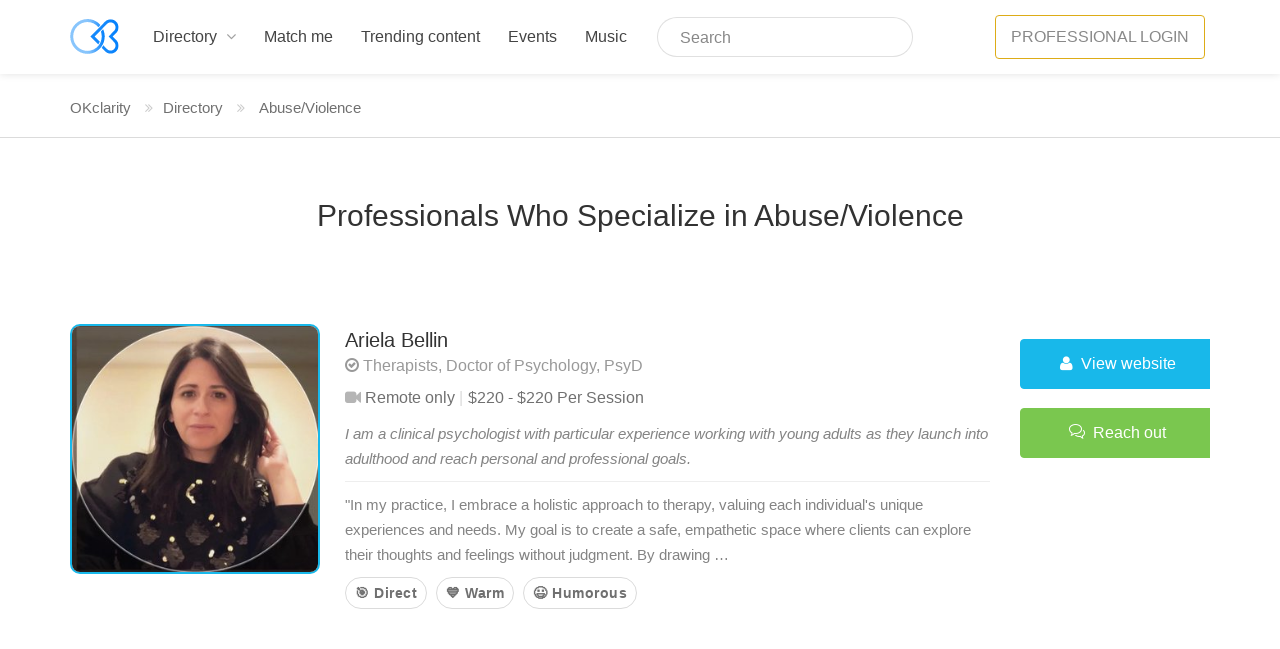

--- FILE ---
content_type: text/html; charset=utf-8
request_url: https://okclarity.com/concerns/abuseviolence/
body_size: 12894
content:


<!DOCTYPE html>
<html lang="en">
<head>

    
    <meta name="description" content="Articles &amp; videos that help you understand and navigate Abuse/Violence with Therapists in the Jewish community."/>
    <meta property="og:title" content="Therapists for Jewish Abuse/Violence | OKclarity.com"/>
    <meta property="og:description" content="Articles &amp; videos that help you understand and navigate Abuse/Violence with Therapists in the Jewish community."/>


    <meta http-equiv="Content-Type" content="text/html;charset=UTF-8"/>
    <meta name="viewport" content="width=device-width, initial-scale=1.0">
    <meta property="og:type" content="website"/>
    <meta property="og:site_name" content="OKclarity"/>
    <meta property="og:locale" content="en_US"/>
    <meta property="fb:app_id" content="1536662357596038"/>
    <meta property="article:publisher" content="https://www.facebook.com/okclaritycom"/>
    <meta name="twitter:card" content="summary_large_image"/>
    <meta name="twitter:site" content="@okclaritycom"/>

    
        <meta property="og:image" content="https://nyc3.digitaloceanspaces.com/okclarity/static/images/ogimage.png"/>
        <meta property="og:image:width" content="1200"/>
        <meta property="og:image:height" content="689"/>
        <meta property="og:image:type" content="image/png"/>
    


    <link rel="canonical" href="https://okclarity.com/concerns/abuseviolence/"/>


    <title>
    Therapists for Jewish Abuse/Violence
 | OKclarity.com</title>

    <link rel="preconnect" href="https://fonts.googleapis.com">
    <link rel="preconnect" href="https://fonts.gstatic.com" crossorigin>
    <link href="https://fonts.googleapis.com/css2?family=Open+Sans:ital,wght@0,400;0,500;0,600;1,700;1,300&display=swap"
          rel="stylesheet">

    <link rel="shortcut icon" href="https://nyc3.digitaloceanspaces.com/okclarity/static/images/favicon.png">

    <link rel="stylesheet" href="https://nyc3.digitaloceanspaces.com/okclarity/static/css/bootstrap-grid.css">
    <link rel="stylesheet" href="https://nyc3.digitaloceanspaces.com/okclarity/static/css/icons.css">
    <link rel="stylesheet" href="https://nyc3.digitaloceanspaces.com/okclarity/static/css/stylesheet.css">
    <link rel="stylesheet" href="https://nyc3.digitaloceanspaces.com/okclarity/static/css/mmenu.css">
    <link rel="stylesheet" href="https://nyc3.digitaloceanspaces.com/okclarity/static/css/okclarity.css?v=1.6.7">
    

    
        <!-- Google Tag Manager -->
        <script>(function (w, d, s, l, i) {
            w[l] = w[l] || [];
            w[l].push({
                'gtm.start':
                    new Date().getTime(), event: 'gtm.js'
            });
            var f = d.getElementsByTagName(s)[0],
                j = d.createElement(s), dl = l != 'dataLayer' ? '&l=' + l : '';
            j.async = true;
            j.src =
                'https://www.googletagmanager.com/gtm.js?id=' + i + dl;
            f.parentNode.insertBefore(j, f);
        })(window, document, 'script', 'dataLayer', 'GTM-WVS3B6X');</script>
        <!-- End Google Tag Manager -->
        <!-- Google Tag Manager (noscript) -->
        <noscript>
            <iframe src="https://www.googletagmanager.com/ns.html?id=GTM-WVS3B6X"
                    height="0" width="0" style="display:none;visibility:hidden"></iframe>
        </noscript>
        <!-- End Google Tag Manager (noscript) -->

        <!-- Facebook Pixel Code -->
        <script>
            !function (f, b, e, v, n, t, s) {
                if (f.fbq) return;
                n = f.fbq = function () {
                    n.callMethod ?
                        n.callMethod.apply(n, arguments) : n.queue.push(arguments)
                };
                if (!f._fbq) f._fbq = n;
                n.push = n;
                n.loaded = !0;
                n.version = '2.0';
                n.queue = [];
                t = b.createElement(e);
                t.async = !0;
                t.src = v;
                s = b.getElementsByTagName(e)[0];
                s.parentNode.insertBefore(t, s)
            }(window, document, 'script',
                'https://connect.facebook.net/en_US/fbevents.js');
            fbq('init', '1123127071691784');
            fbq('track', 'PageView');
        </script>
        <noscript>
            <img height="1" width="1"
                 src="https://www.facebook.com/tr?id=1123127071691784&ev=PageView
&noscript=1"/>
        </noscript>
        <!-- End Facebook Pixel Code -->
    
    <script src="https://nyc3.digitaloceanspaces.com/okclarity/static/scripts/jquery-3.4.1.min.js"></script>

</head>
<body>

<div class="preloader">
    <div class="utf-preloader">
        <span></span>
        <span></span>
        <span></span>
        <span></span>
    </div>
</div>

<!-- Wrapper -->
<div id="main_wrapper" class="">

    
        


<header id="header_part">
    <div id="header">
        <div class="container">

            <div class="utf_left_side">

                <div id="logo">
                    <a href="/">
                        <img src="https://nyc3.digitaloceanspaces.com/okclarity/static/images/logo-2026.svg"
                             alt="OKclarity">
                    </a>
                </div>
                <div class="mmenu-trigger">
                    <button class="hamburger utfbutton_collapse" type="button">
                            <span class="utf_inner_button_box">
                                <span class="utf_inner_section"></span>
                            </span>
                    </button>
                </div>
                <nav id="navigation" class="style_one">
                    <ul id="responsive">
                        

                            <li>
                                <a href="/directory/"
                                   class="">
                                    Directory
                                </a>
                                <ul>
                                    
                                        <li><a href="


                                                /directory/therapist/jewish/">Therapists</a>
                                        </li>
                                    
                                        <li><a href="


                                                /directory/dietitian/jewish/">Dietitians</a>
                                        </li>
                                    
                                        <li><a href="


                                                /directory/coach-alternative-healing/jewish/">Coaches &amp; Alternative Healing</a>
                                        </li>
                                    
                                        <li><a href="


                                                /directory/psychiatric-medication-provider/jewish/">Psychiatrists &amp; Psychiatric medication providers</a>
                                        </li>
                                    
                                        <li><a href="


                                                /directory/treatment-center/jewish/">Treatment Centers &amp; Retreats</a>
                                        </li>
                                    
                                        <li><a href="


                                                /directory/support-group/jewish/">Support Groups</a>
                                        </li>
                                    
                                </ul>
                            </li>
                            <li><a href="/match-me/"
                                   class="">Match me</a></li>

                            <li><a href="/trending-content/" class="">Trending
                                content</a></li>

                            <li><a href="/events/"
                                   class="">Events</a></li>

                            <li><a href="/music/"
                                   class="">Music</a>
                            </li>

                        

                    </ul>
                </nav>

                <div class="hide-for-mobile">
                    <div id="top-search" class="main_input_search_part">
    <div class="main_input_search_part_item js-item-menu">
        <input id="header-search-input"
               type="text"
               maxlength="10"
               placeholder="Search"
               value=""
               name="s"
               autocomplete="off"
               data-url="/directory/autocomlpete/"/>
        <div id="search-bar-autocomplete" class="dashboard_notifi_dropdown js-dropdown">
        </div>
    </div>
</div>


                </div>
                
                <div class="clearfix"></div>
            </div>
            <div class="utf_right_side">
                <div class="header_widget">
                    
                        <a id="signin" href="#dialog_signin_part"
                           class="button border gold sign-in popup-with-zoom-anim"><i class="sl sl-icon-lock"></i>
                            Professional Login</a>
                    
                </div>
            </div>
        </div>
    </div>
</header>
<div class="clearfix" style="margin-top: 20px"></div>






    

    
    <div class="breadcrumbs-wrapper">
    <nav id="breadcrumbs" class="container">
        <ul>
            <li><a href="/">OKclarity</a></li>
            <li><a href="/directory/">Directory</a></li>

            

            

            
                <li>
                    Abuse/Violence
                </li>
            


        </ul>
    </nav>
</div>


    <div class="container taxonomy">
        <div class="row">
            <div class="col-lg-12">


                
                    <div id="listings-list" class="row">
                        <h2 class="margin-bottom-50 margin-top-60 text-center ">Professionals Who Specialize
                            in Abuse/Violence</h2>
                        


    <div class="col-lg-12 col-md-12" id="listing-119">
    <div class="listing-block utf_listing_item-container list-layout ">
        <div class="utf_listing_item">
            <div class="utf_listing_item-image">
                <a href="/directory/ariela-bellin/">
                    <img src="https://nyc3.digitaloceanspaces.com/okclarity/media/images/2022/11/654F6AB2-CC6E-40B0-8FBB-7D841036A8D2.jpg.300x300_q85_crop.jpg" alt="Ariela Bellin" height="200" width="200" class="listing-avatar listing-avatar-big verified">
                </a>
            </div>
            <div class="utf_listing_item_content">
                <div class="utf_listing_item-inner">

                    <div class="row">
                        <div class="col-md-9">
                            <h3><a href="https://okclarity.com/directory/ariela-bellin/" class="">Ariela Bellin</a>
                                </h3>
                            <h4>
                                <i class="fa fa-check-circle-o" title="Verified"></i> Therapists, Doctor of Psychology, PsyD
                            </h4>


                            <ul class="listing_item_social listing-sessions-type">
                                
                                    <li class="session-type session-remote-sessions last">

                                        

    <i class="fa fa-video-camera" title="Remote Sessions"></i>


                                        
                                            Remote only
                                        

                                        
                                



                                
                                    <li class="session-cost">
                                        $220
                                            - $220 Per Session
                                    </li>
                                


                                

                                

                            </ul>


                            <p class="meta-description"><em>I am a clinical psychologist with particular experience working with young adults as they launch into adulthood and reach personal and professional goals.</em></p>

                            <hr>

                            <p class="margin-bottom-10">
                                "In my practice, I embrace a holistic approach to therapy, valuing each individual's unique experiences and needs. My goal is to create a safe, empathetic space where clients can explore their thoughts and feelings without judgment. By drawing …
                            </p>

                            <div class="clearfix"></div>
                            <div class="listing-tags">
                                <ul>
                                    
                                        <li>🎯 Direct</li>
                                    
                                        <li>💙 Warm</li>
                                    
                                        <li>😃 Humorous</li>
                                    
                                </ul>
                            </div>
                        </div>
                        <div class="col-md-3">
                            <a href="https://okclarity.com/directory/ariela-bellin/" class="button"><i class="fa fa-user "></i> View
                                website</a>
                            
<a href="#reach-out" class="button margin-top-10 contact-pro-button success"
   data-slug="ariela-bellin"
   data-title="Ariela Bellin"
><i class="sl sl-icon-bubbles"></i>
    Reach out</a>


                        </div>
                    </div>

                </div>
            </div>
        </div>
    </div>
</div>

    <div class="col-lg-12 col-md-12" id="listing-586">
    <div class="listing-block utf_listing_item-container list-layout ">
        <div class="utf_listing_item">
            <div class="utf_listing_item-image">
                <a href="/directory/sarah-shasho/">
                    <img src="https://nyc3.digitaloceanspaces.com/okclarity/media/images/2025/07/69c088a4-7466-4ea5-b045-2c565f25325b.jpg.300x300_q85_crop.jpg" alt="Sarah Shasho, LCSW" height="200" width="200" class="listing-avatar listing-avatar-big verified">
                </a>
            </div>
            <div class="utf_listing_item_content">
                <div class="utf_listing_item-inner">

                    <div class="row">
                        <div class="col-md-9">
                            <h3><a href="https://okclarity.com/directory/sarah-shasho/" class="">Sarah Shasho, LCSW</a>
                                </h3>
                            <h4>
                                <i class="fa fa-check-circle-o" title="Verified"></i> Therapists, Licensed Clinical Social Worker
                            </h4>


                            <ul class="listing_item_social listing-sessions-type">
                                
                                    <li class="session-type session-remote-sessions last">

                                        

    <i class="fa fa-video-camera" title="Remote Sessions"></i>


                                        
                                            Remote only
                                        

                                        
                                



                                
                                    <li class="session-cost">
                                        $175 Per Session
                                    </li>
                                


                                

                                

                            </ul>


                            <p class="meta-description"><em>Sarah Shasho, LCSW,  uses EMDR, IFS, somatic &amp; expressive modalities to help clients heal from trauma, reconnect, &amp; build emotional safety.</em></p>

                            <hr>

                            <p class="margin-bottom-10">
                                "My approach to therapy is grounded in the belief that healing happens in the context of safety, attunement, and connection. I offer a warm, nonjudgmental space where you can feel deeply seen — not just for what you’re …
                            </p>

                            <div class="clearfix"></div>
                            <div class="listing-tags">
                                <ul>
                                    
                                        <li>💙 Warm</li>
                                    
                                        <li>🥇 Empowering</li>
                                    
                                        <li>🎨 Creative</li>
                                    
                                        <li>🧘 Calm</li>
                                    
                                </ul>
                            </div>
                        </div>
                        <div class="col-md-3">
                            <a href="https://okclarity.com/directory/sarah-shasho/" class="button"><i class="fa fa-user "></i> View
                                website</a>
                            
<a href="#reach-out" class="button margin-top-10 contact-pro-button success"
   data-slug="sarah-shasho"
   data-title="Sarah Shasho, LCSW"
><i class="sl sl-icon-bubbles"></i>
    Reach out</a>


                        </div>
                    </div>

                </div>
            </div>
        </div>
    </div>
</div>

    <div class="col-lg-12 col-md-12" id="listing-184">
    <div class="listing-block utf_listing_item-container list-layout ">
        <div class="utf_listing_item">
            <div class="utf_listing_item-image">
                <a href="/directory/bracha-bard-wigdor/">
                    <img src="https://nyc3.digitaloceanspaces.com/okclarity/media/images/2023/06/d2cd453d-aea9-440b-96fd-d4f7c274c91e.JPG.300x300_q85_crop.jpg" alt="Bracha Bard-Wigdor" height="200" width="200" class="listing-avatar listing-avatar-big verified">
                </a>
            </div>
            <div class="utf_listing_item_content">
                <div class="utf_listing_item-inner">

                    <div class="row">
                        <div class="col-md-9">
                            <h3><a href="https://okclarity.com/directory/bracha-bard-wigdor/" class="">Bracha Bard-Wigdor</a>
                                </h3>
                            <h4>
                                <i class="fa fa-check-circle-o" title="Verified"></i> Therapists, LMSW, Intimacy Coach
                            </h4>


                            <ul class="listing_item_social listing-sessions-type">
                                
                                    <li class="session-type session-remote-sessions last">

                                        

    <i class="fa fa-video-camera" title="Remote Sessions"></i>


                                        
                                            Remote only
                                        

                                        
                                



                                
                                    <li class="session-cost">
                                        $450
                                            - $550 Per Session
                                    </li>
                                


                                

                                

                            </ul>


                            <p class="meta-description"><em>Bracha Bard-Wigdor is a Frum Therapist</em></p>

                            <hr>

                            <p class="margin-bottom-10">
                                "My approach as an educator, coach, and therapist is deeply rooted in goal-oriented strategies tailored to the unique needs of each individual client. When it comes to coaching, I believe in thoroughly understanding your current situation and collaboratively …
                            </p>

                            <div class="clearfix"></div>
                            <div class="listing-tags">
                                <ul>
                                    
                                        <li>💙 Warm</li>
                                    
                                        <li>💡 Solution-oriented</li>
                                    
                                        <li>🥇 Empowering</li>
                                    
                                        <li>🤝 Collaborative</li>
                                    
                                </ul>
                            </div>
                        </div>
                        <div class="col-md-3">
                            <a href="https://okclarity.com/directory/bracha-bard-wigdor/" class="button"><i class="fa fa-user "></i> View
                                website</a>
                            
<a href="#reach-out" class="button margin-top-10 contact-pro-button success"
   data-slug="bracha-bard-wigdor"
   data-title="Bracha Bard-Wigdor"
><i class="sl sl-icon-bubbles"></i>
    Reach out</a>


                        </div>
                    </div>

                </div>
            </div>
        </div>
    </div>
</div>

    <div class="col-lg-12 col-md-12" id="listing-530">
    <div class="listing-block utf_listing_item-container list-layout ">
        <div class="utf_listing_item">
            <div class="utf_listing_item-image">
                <a href="/directory/carolyn-levi-lcsw/">
                    <img src="https://nyc3.digitaloceanspaces.com/okclarity/media/images/2025/05/IMG_0531.JPG.300x300_q85_crop.jpg" alt="Carolyn Levi, LCSW" height="200" width="200" class="listing-avatar listing-avatar-big verified">
                </a>
            </div>
            <div class="utf_listing_item_content">
                <div class="utf_listing_item-inner">

                    <div class="row">
                        <div class="col-md-9">
                            <h3><a href="https://okclarity.com/directory/carolyn-levi-lcsw/" class="">Carolyn Levi, LCSW</a>
                                </h3>
                            <h4>
                                <i class="fa fa-check-circle-o" title="Verified"></i> Therapists, Licensed Clinical Social Worker
                            </h4>


                            <ul class="listing_item_social listing-sessions-type">
                                
                                    <li class="session-type session-in-office-sessions">

                                        

    <img src="https://nyc3.digitaloceanspaces.com/okclarity/static/images/sofa-grey.svg" alt="In-office" title="In-office Sessions">


                                        

                                        
                                            
                                                Lakewood
                                            
                                            </li>
                                        
                                
                                    <li class="session-type session-remote-sessions">

                                        

    <i class="fa fa-video-camera" title="Remote Sessions"></i>


                                        

                                        
                                
                                    <li class="session-type session-in-home last">

                                        

    <i class="fa fa-home" title="In-home Sessions"></i>


                                        

                                        
                                



                                
                                    <li class="session-cost">
                                        $175 Per Session
                                    </li>
                                


                                
                                    <li class="session-insurances">
                                        <i class="fa fa-check-circle-o" aria-hidden="true"></i> Insurance

                                    </li>

                                

                                

                            </ul>


                            <p class="meta-description"><em>Carolyn Levi, LCSW, uses CBT, DBT, and trauma-informed care to help clients heal and grow, while also providing clinical supervision for fellow professionals.</em></p>

                            <hr>

                            <p class="margin-bottom-10">
                                "I believe that growth and healing start with a strong, supportive relationship. I work alongside my clients and supervisees to uncover the potential that already exists within them, helping them build self-awareness, resilience, and the tools needed for …
                            </p>

                            <div class="clearfix"></div>
                            <div class="listing-tags">
                                <ul>
                                    
                                        <li>😃 Humorous</li>
                                    
                                        <li>💡 Solution-oriented</li>
                                    
                                        <li>🥇 Empowering</li>
                                    
                                        <li>🤝 Collaborative</li>
                                    
                                </ul>
                            </div>
                        </div>
                        <div class="col-md-3">
                            <a href="https://okclarity.com/directory/carolyn-levi-lcsw/" class="button"><i class="fa fa-user "></i> View
                                website</a>
                            
<a href="#reach-out" class="button margin-top-10 contact-pro-button success"
   data-slug="carolyn-levi-lcsw"
   data-title="Carolyn Levi, LCSW"
><i class="sl sl-icon-bubbles"></i>
    Reach out</a>


                        </div>
                    </div>

                </div>
            </div>
        </div>
    </div>
</div>

    <div class="col-lg-12 col-md-12" id="listing-472">
    <div class="listing-block utf_listing_item-container list-layout ">
        <div class="utf_listing_item">
            <div class="utf_listing_item-image">
                <a href="/directory/shaina-bryski-lmsw-casac-t/">
                    <img src="https://nyc3.digitaloceanspaces.com/okclarity/media/images/2025/01/Screenshot_2025-01-14_at_3.05.23_PM.png.300x300_q85_crop.png" alt="Shaina Bryski, LMSW, CASAC-T" height="200" width="200" class="listing-avatar listing-avatar-big verified">
                </a>
            </div>
            <div class="utf_listing_item_content">
                <div class="utf_listing_item-inner">

                    <div class="row">
                        <div class="col-md-9">
                            <h3><a href="https://okclarity.com/directory/shaina-bryski-lmsw-casac-t/" class="">Shaina Bryski, LMSW, CASAC-T</a>
                                </h3>
                            <h4>
                                <i class="fa fa-check-circle-o" title="Verified"></i> Therapists, Licensed Master Social Worker &amp; CASAC-T: IN PERSON SESSIONS ONLY
                            </h4>


                            <ul class="listing_item_social listing-sessions-type">
                                
                                    <li class="session-type session-in-office-sessions last">

                                        

    <img src="https://nyc3.digitaloceanspaces.com/okclarity/static/images/sofa-grey.svg" alt="In-office" title="In-office Sessions">


                                        

                                        
                                            
                                                Brooklyn
                                            
                                            </li>
                                        
                                



                                
                                    <li class="session-cost">
                                        $100
                                            - $150 Per Session
                                    </li>
                                


                                
                                    <li class="session-insurances">
                                        <i class="fa fa-check-circle-o" aria-hidden="true"></i> Insurance

                                    </li>

                                

                                

                            </ul>


                            <p class="meta-description"><em>Shaina Bryski, LMSW, CASAC-T, helps individuals navigate trauma, anxiety, &amp; life challenges through a compassionate, client-centered, &amp; practical therapy approach.</em></p>

                            <hr>

                            <p class="margin-bottom-10">
                                "My approach to therapy is rooted in compassion, understanding, and a genuine commitment to meeting you where you are. As a client-centered therapist, I specialize in supporting young adults and adults as they navigate trauma, anxiety, depression, addiction, …
                            </p>

                            <div class="clearfix"></div>
                            <div class="listing-tags">
                                <ul>
                                    
                                        <li>🥇 Empowering</li>
                                    
                                        <li>💭 Open minded</li>
                                    
                                        <li>🌎 Holistic</li>
                                    
                                        <li>🐣 Out of the box</li>
                                    
                                </ul>
                            </div>
                        </div>
                        <div class="col-md-3">
                            <a href="https://okclarity.com/directory/shaina-bryski-lmsw-casac-t/" class="button"><i class="fa fa-user "></i> View
                                website</a>
                            
<a href="#reach-out" class="button margin-top-10 contact-pro-button success"
   data-slug="shaina-bryski-lmsw-casac-t"
   data-title="Shaina Bryski, LMSW, CASAC-T"
><i class="sl sl-icon-bubbles"></i>
    Reach out</a>


                        </div>
                    </div>

                </div>
            </div>
        </div>
    </div>
</div>

    <div class="col-lg-12 col-md-12" id="listing-174">
    <div class="listing-block utf_listing_item-container list-layout ">
        <div class="utf_listing_item">
            <div class="utf_listing_item-image">
                <a href="/directory/hannah-pasternak/">
                    <img src="https://nyc3.digitaloceanspaces.com/okclarity/media/images/2023/06/hannah_pasternak_hannah.headshot.JPG.300x300_q85_crop.jpg" alt="Hannah Pasternak" height="200" width="200" class="listing-avatar listing-avatar-big verified">
                </a>
            </div>
            <div class="utf_listing_item_content">
                <div class="utf_listing_item-inner">

                    <div class="row">
                        <div class="col-md-9">
                            <h3><a href="https://okclarity.com/directory/hannah-pasternak/" class="">Hannah Pasternak</a>
                                </h3>
                            <h4>
                                <i class="fa fa-check-circle-o" title="Verified"></i> Therapists, Licensed Clinical Social Worker, LCSW and Clinical Manager
                            </h4>


                            <ul class="listing_item_social listing-sessions-type">
                                
                                    <li class="session-type session-remote-sessions last">

                                        

    <i class="fa fa-video-camera" title="Remote Sessions"></i>


                                        
                                            Remote only
                                        

                                        
                                



                                
                                    <li class="session-cost">
                                        $150
                                            - $175 Per Session
                                    </li>
                                


                                
                                    <li class="session-insurances">
                                        <i class="fa fa-check-circle-o" aria-hidden="true"></i> Insurance

                                    </li>

                                

                                

                            </ul>


                            <p class="meta-description"><em>My aim is to provide a supportive environment where authenticity and compassion flourish, enabling us to work together towards your self-defined goals.</em></p>

                            <hr>

                            <p class="margin-bottom-10">
                                "In therapy, I prioritize building a strong therapeutic relationship based on trust. With a directive and strengths-based approach, I am focused on goal attainment and solutions, while creating a safe and non-judgmental space for you to navigate life's …
                            </p>

                            <div class="clearfix"></div>
                            <div class="listing-tags">
                                <ul>
                                    
                                        <li>💙 Warm</li>
                                    
                                        <li>🤝 Collaborative</li>
                                    
                                        <li>💡 Solution-oriented</li>
                                    
                                        <li>😃 Humorous</li>
                                    
                                </ul>
                            </div>
                        </div>
                        <div class="col-md-3">
                            <a href="https://okclarity.com/directory/hannah-pasternak/" class="button"><i class="fa fa-user "></i> View
                                website</a>
                            
<a href="#reach-out" class="button margin-top-10 contact-pro-button success"
   data-slug="hannah-pasternak"
   data-title="Hannah Pasternak"
><i class="sl sl-icon-bubbles"></i>
    Reach out</a>


                        </div>
                    </div>

                </div>
            </div>
        </div>
    </div>
</div>

    <div class="col-lg-12 col-md-12" id="listing-42">
    <div class="listing-block utf_listing_item-container list-layout ">
        <div class="utf_listing_item">
            <div class="utf_listing_item-image">
                <a href="/directory/caryn-guttman-weber/">
                    <img src="https://nyc3.digitaloceanspaces.com/okclarity/media/images/2022/10/img_caryn-guttman-weber.jpg.300x300_q85_crop.jpg" alt="Caryn Guttman-Weber, LMHC" height="200" width="200" class="listing-avatar listing-avatar-big verified">
                </a>
            </div>
            <div class="utf_listing_item_content">
                <div class="utf_listing_item-inner">

                    <div class="row">
                        <div class="col-md-9">
                            <h3><a href="https://okclarity.com/directory/caryn-guttman-weber/" class="">Caryn Guttman-Weber, LMHC</a>
                                </h3>
                            <h4>
                                <i class="fa fa-check-circle-o" title="Verified"></i> Therapists, Licensed Mental Health Counselor, LMHC
                            </h4>


                            <ul class="listing_item_social listing-sessions-type">
                                
                                    <li class="session-type session-remote-sessions">

                                        

    <i class="fa fa-video-camera" title="Remote Sessions"></i>


                                        

                                        
                                
                                    <li class="session-type session-in-office-sessions last">

                                        

    <img src="https://nyc3.digitaloceanspaces.com/okclarity/static/images/sofa-grey.svg" alt="In-office" title="In-office Sessions">


                                        

                                        
                                            
                                                New York
                                            
                                            </li>
                                        
                                



                                
                                    <li class="session-cost">
                                        $200
                                            - $250 Per Session
                                    </li>
                                


                                

                                

                            </ul>


                            <p class="meta-description"><em>Caryn Guttman-Weber, LMHC gives clients a place to explore their challenges, heal from past wounds, and develop the tools to navigate life&#x27;s complexities.</em></p>

                            <hr>

                            <p class="margin-bottom-10">
                                "In therapy, my primary focus is to create a safe and non-judgmental space for my clients. I strive to foster an atmosphere where individuals can freely express and explore their authentic selves, without fear of being judged. I …
                            </p>

                            <div class="clearfix"></div>
                            <div class="listing-tags">
                                <ul>
                                    
                                </ul>
                            </div>
                        </div>
                        <div class="col-md-3">
                            <a href="https://okclarity.com/directory/caryn-guttman-weber/" class="button"><i class="fa fa-user "></i> View
                                website</a>
                            
<a href="#reach-out" class="button margin-top-10 contact-pro-button success"
   data-slug="caryn-guttman-weber"
   data-title="Caryn Guttman-Weber, LMHC"
><i class="sl sl-icon-bubbles"></i>
    Reach out</a>


                        </div>
                    </div>

                </div>
            </div>
        </div>
    </div>
</div>

    <div class="col-lg-12 col-md-12" id="listing-780">
    <div class="listing-block utf_listing_item-container list-layout ">
        <div class="utf_listing_item">
            <div class="utf_listing_item-image">
                <a href="/directory/rabbi-raffi-bilek/">
                    <img src="https://nyc3.digitaloceanspaces.com/okclarity/media/images/2026/01/rabbi-raffi-bilek-8f5b574f79e545699b351eb8223d8027.png.300x300_q85_crop.png" alt="Rabbi Raffi Bilek, LCSW, Relationship Coach" height="200" width="200" class="listing-avatar listing-avatar-big verified">
                </a>
            </div>
            <div class="utf_listing_item_content">
                <div class="utf_listing_item-inner">

                    <div class="row">
                        <div class="col-md-9">
                            <h3><a href="https://okclarity.com/directory/rabbi-raffi-bilek/" class="">Rabbi Raffi Bilek, LCSW, Relationship Coach</a>
                                </h3>
                            <h4>
                                <i class="fa fa-check-circle-o" title="Verified"></i> Licensed Clinical Social Worker, Relationship Coach
                            </h4>


                            <ul class="listing_item_social listing-sessions-type">
                                
                                    <li class="session-type session-in-office-sessions">

                                        

    <img src="https://nyc3.digitaloceanspaces.com/okclarity/static/images/sofa-grey.svg" alt="In-office" title="In-office Sessions">


                                        

                                        
                                            
                                                Baltimore
                                            
                                            </li>
                                        
                                
                                    <li class="session-type session-remote-sessions last">

                                        

    <i class="fa fa-video-camera" title="Remote Sessions"></i>


                                        

                                        
                                



                                
                                    <li class="session-cost">
                                        $200 Per Session
                                    </li>
                                


                                

                                

                            </ul>


                            <p class="meta-description"><em>Raffi Bilek, LCSW, is an experienced relationship coach and therapist who helps individuals, couples, and families to repair and strengthen their relationships.</em></p>

                            <hr>

                            <p class="margin-bottom-10">
                                "You are looking for a better marriage, closer family relationships, a full a meaningful life. I am looking to help you get there. I see my job as making myself obsolete as quickly as possible. I want you …
                            </p>

                            <div class="clearfix"></div>
                            <div class="listing-tags">
                                <ul>
                                    
                                        <li>💙 Warm</li>
                                    
                                        <li>😃 Humorous</li>
                                    
                                        <li>💡 Solution-oriented</li>
                                    
                                        <li>🤝 Collaborative</li>
                                    
                                </ul>
                            </div>
                        </div>
                        <div class="col-md-3">
                            <a href="https://okclarity.com/directory/rabbi-raffi-bilek/" class="button"><i class="fa fa-user "></i> View
                                website</a>
                            
<a href="#reach-out" class="button margin-top-10 contact-pro-button success"
   data-slug="rabbi-raffi-bilek"
   data-title="Rabbi Raffi Bilek, LCSW, Relationship Coach"
><i class="sl sl-icon-bubbles"></i>
    Reach out</a>


                        </div>
                    </div>

                </div>
            </div>
        </div>
    </div>
</div>

    <div class="col-lg-12 col-md-12" id="listing-411">
    <div class="listing-block utf_listing_item-container list-layout ">
        <div class="utf_listing_item">
            <div class="utf_listing_item-image">
                <a href="/directory/sheri-bardos-psyd/">
                    <img src="https://nyc3.digitaloceanspaces.com/okclarity/media/images/2024/07/Sheri_June.jpg.300x300_q85_crop.jpg" alt="Sheri Bardos, Psy.D." height="200" width="200" class="listing-avatar listing-avatar-big verified">
                </a>
            </div>
            <div class="utf_listing_item_content">
                <div class="utf_listing_item-inner">

                    <div class="row">
                        <div class="col-md-9">
                            <h3><a href="https://okclarity.com/directory/sheri-bardos-psyd/" class="">Sheri Bardos, Psy.D.</a>
                                </h3>
                            <h4>
                                <i class="fa fa-check-circle-o" title="Verified"></i> Therapists, Doctor of Psychology
                            </h4>


                            <ul class="listing_item_social listing-sessions-type">
                                
                                    <li class="session-type session-remote-sessions last">

                                        

    <i class="fa fa-video-camera" title="Remote Sessions"></i>


                                        
                                            Remote only
                                        

                                        
                                



                                


                                

                                
                                    <li class="session-testimonials">
                                        <i class="fa fa-comment-o" aria-hidden="true"></i> 7 reviews
                                    </li>

                                

                            </ul>


                            <p class="meta-description"><em>Sheri Bardos, Psy.D., takes a holistic approach to healing, drawing from a diverse array of philosophies and trainings to meet your unique needs.</em></p>

                            <hr>

                            <p class="margin-bottom-10">
                                "Traditional psychology often focuses on human pathology, diagnosing people into limiting boxes. My passion, however, lies in human potential—helping you uncover and embrace your most authentic self. Coaches typically emphasize shaping your ideal future self, paying less attention …
                            </p>

                            <div class="clearfix"></div>
                            <div class="listing-tags">
                                <ul>
                                    
                                        <li>🎯 Direct</li>
                                    
                                        <li>💙 Warm</li>
                                    
                                        <li>💡 Solution-oriented</li>
                                    
                                        <li>🌎 Holistic</li>
                                    
                                </ul>
                            </div>
                        </div>
                        <div class="col-md-3">
                            <a href="https://okclarity.com/directory/sheri-bardos-psyd/" class="button"><i class="fa fa-user "></i> View
                                website</a>
                            
<a href="#reach-out" class="button margin-top-10 contact-pro-button success"
   data-slug="sheri-bardos-psyd"
   data-title="Sheri Bardos, Psy.D."
><i class="sl sl-icon-bubbles"></i>
    Reach out</a>


                        </div>
                    </div>

                </div>
            </div>
        </div>
    </div>
</div>

    <div class="col-lg-12 col-md-12" id="listing-274">
    <div class="listing-block utf_listing_item-container list-layout ">
        <div class="utf_listing_item">
            <div class="utf_listing_item-image">
                <a href="/directory/orly-bentata-goldenberg/">
                    <img src="https://nyc3.digitaloceanspaces.com/okclarity/media/images/2025/10/profile_pic.jpg.300x300_q85_crop.jpg" alt="Orly Bentata Goldenberg, LMHC" height="200" width="200" class="listing-avatar listing-avatar-big verified">
                </a>
            </div>
            <div class="utf_listing_item_content">
                <div class="utf_listing_item-inner">

                    <div class="row">
                        <div class="col-md-9">
                            <h3><a href="https://okclarity.com/directory/orly-bentata-goldenberg/" class="">Orly Bentata Goldenberg, LMHC</a>
                                </h3>
                            <h4>
                                <i class="fa fa-check-circle-o" title="Verified"></i> Therapists, Licensed Mental Health Counselor
                            </h4>


                            <ul class="listing_item_social listing-sessions-type">
                                
                                    <li class="session-type session-remote-sessions last">

                                        

    <i class="fa fa-video-camera" title="Remote Sessions"></i>


                                        
                                            Remote only
                                        

                                        
                                



                                
                                    <li class="session-cost">
                                        $125
                                            - $150 Per Session
                                    </li>
                                


                                
                                    <li class="session-insurances">
                                        <i class="fa fa-check-circle-o" aria-hidden="true"></i> Insurance

                                    </li>

                                

                                

                            </ul>


                            <p class="meta-description"><em>Adaptability is a cornerstone of my approach, and I hold my clients&#x27; feedback in the highest regard. Their insights guide our therapeutic journey</em></p>

                            <hr>

                            <p class="margin-bottom-10">
                                "In my journey as a therapist and founder of Smart Therapy PC, my driving force is a commitment to understanding and assisting individuals grappling with various facets of relationships, encompassing the one they share with themselves. I firmly …
                            </p>

                            <div class="clearfix"></div>
                            <div class="listing-tags">
                                <ul>
                                    
                                        <li>💙 Warm</li>
                                    
                                        <li>🥇 Empowering</li>
                                    
                                        <li>🌎 Holistic</li>
                                    
                                        <li>🤝 Collaborative</li>
                                    
                                </ul>
                            </div>
                        </div>
                        <div class="col-md-3">
                            <a href="https://okclarity.com/directory/orly-bentata-goldenberg/" class="button"><i class="fa fa-user "></i> View
                                website</a>
                            
<a href="#reach-out" class="button margin-top-10 contact-pro-button success"
   data-slug="orly-bentata-goldenberg"
   data-title="Orly Bentata Goldenberg, LMHC"
><i class="sl sl-icon-bubbles"></i>
    Reach out</a>


                        </div>
                    </div>

                </div>
            </div>
        </div>
    </div>
</div>

    <div class="col-lg-12 col-md-12" id="listing-49">
    <div class="listing-block utf_listing_item-container list-layout ">
        <div class="utf_listing_item">
            <div class="utf_listing_item-image">
                <a href="/directory/raizy-mushell/">
                    <img src="https://nyc3.digitaloceanspaces.com/okclarity/media/images/2022/10/img_raizy-mushell.jpeg.300x300_q85_crop.jpg" alt="Raizy Mushell" height="200" width="200" class="listing-avatar listing-avatar-big verified">
                </a>
            </div>
            <div class="utf_listing_item_content">
                <div class="utf_listing_item-inner">

                    <div class="row">
                        <div class="col-md-9">
                            <h3><a href="https://okclarity.com/directory/raizy-mushell/" class="">Raizy Mushell</a>
                                </h3>
                            <h4>
                                <i class="fa fa-check-circle-o" title="Verified"></i> Therapists, Licensed Clinical Social Worker, LCSW-R
                            </h4>


                            <ul class="listing_item_social listing-sessions-type">
                                
                                    <li class="session-type session-remote-sessions">

                                        

    <i class="fa fa-video-camera" title="Remote Sessions"></i>


                                        

                                        
                                
                                    <li class="session-type session-in-office-sessions last">

                                        

    <img src="https://nyc3.digitaloceanspaces.com/okclarity/static/images/sofa-grey.svg" alt="In-office" title="In-office Sessions">


                                        

                                        
                                            
                                                Brooklyn
                                            
                                            </li>
                                        
                                



                                
                                    <li class="session-cost">
                                        $225
                                            - $250 Per Session
                                    </li>
                                


                                

                                
                                    <li class="session-testimonials">
                                        <i class="fa fa-comment-o" aria-hidden="true"></i> 2 reviews
                                    </li>

                                

                            </ul>


                            <p class="meta-description"><em>Raizy Mushell is a Frum Therapist, LCSW-R in New York</em></p>

                            <hr>

                            <p class="margin-bottom-10">
                                "
                            </p>

                            <div class="clearfix"></div>
                            <div class="listing-tags">
                                <ul>
                                    
                                        <li>💭 Open minded</li>
                                    
                                        <li>🎯 Direct</li>
                                    
                                        <li>💙 Warm</li>
                                    
                                        <li>💡 Solution-oriented</li>
                                    
                                </ul>
                            </div>
                        </div>
                        <div class="col-md-3">
                            <a href="https://okclarity.com/directory/raizy-mushell/" class="button"><i class="fa fa-user "></i> View
                                website</a>
                            
<a href="#reach-out" class="button margin-top-10 contact-pro-button success"
   data-slug="raizy-mushell"
   data-title="Raizy Mushell"
><i class="sl sl-icon-bubbles"></i>
    Reach out</a>


                        </div>
                    </div>

                </div>
            </div>
        </div>
    </div>
</div>

    <div class="col-lg-12 col-md-12" id="listing-43">
    <div class="listing-block utf_listing_item-container list-layout ">
        <div class="utf_listing_item">
            <div class="utf_listing_item-image">
                <a href="/directory/jonathan-tuller/">
                    <img src="https://nyc3.digitaloceanspaces.com/okclarity/media/images/2022/10/img_jonathan-tuller.jpg.300x300_q85_crop.jpg" alt="Jonathan Tuller" height="200" width="200" class="listing-avatar listing-avatar-big verified">
                </a>
            </div>
            <div class="utf_listing_item_content">
                <div class="utf_listing_item-inner">

                    <div class="row">
                        <div class="col-md-9">
                            <h3><a href="https://okclarity.com/directory/jonathan-tuller/" class="">Jonathan Tuller</a>
                                </h3>
                            <h4>
                                <i class="fa fa-check-circle-o" title="Verified"></i> Therapists, Licensed Mental Health Counselor, LMHC
                            </h4>


                            <ul class="listing_item_social listing-sessions-type">
                                
                                    <li class="session-type session-remote-sessions">

                                        

    <i class="fa fa-video-camera" title="Remote Sessions"></i>


                                        

                                        
                                
                                    <li class="session-type session-in-office-sessions last">

                                        

    <img src="https://nyc3.digitaloceanspaces.com/okclarity/static/images/sofa-grey.svg" alt="In-office" title="In-office Sessions">


                                        

                                        
                                            
                                                Pomona
                                            
                                            </li>
                                        
                                



                                
                                    <li class="session-cost">
                                        $150
                                            - $150 Per Session
                                    </li>
                                


                                

                                
                                    <li class="session-testimonials">
                                        <i class="fa fa-comment-o" aria-hidden="true"></i> 1 review
                                    </li>

                                

                            </ul>


                            <p class="meta-description"><em>I use a variety of psychotherapy techniques and approaches in my counseling practice which allows me to adapt our sessions to your specific needs and preferences.</em></p>

                            <hr>

                            <p class="margin-bottom-10">
                                "I use a variety of psychotherapy techniques and approaches in my counseling practice. These include cognitive-behavioral therapy, psychodynamic therapy, existential therapy, solution-focused therapy, and trauma-focused therapy. This diverse set of tools allows me to adapt our sessions to …
                            </p>

                            <div class="clearfix"></div>
                            <div class="listing-tags">
                                <ul>
                                    
                                        <li>🎯 Direct</li>
                                    
                                        <li>💙 Warm</li>
                                    
                                        <li>😃 Humorous</li>
                                    
                                        <li>👂 Listener</li>
                                    
                                </ul>
                            </div>
                        </div>
                        <div class="col-md-3">
                            <a href="https://okclarity.com/directory/jonathan-tuller/" class="button"><i class="fa fa-user "></i> View
                                website</a>
                            
<a href="#reach-out" class="button margin-top-10 contact-pro-button success"
   data-slug="jonathan-tuller"
   data-title="Jonathan Tuller"
><i class="sl sl-icon-bubbles"></i>
    Reach out</a>


                        </div>
                    </div>

                </div>
            </div>
        </div>
    </div>
</div>


                        <div class="text-center">
                            <a href="/directory/?concerns=34"
                               class="button primary margin-top-15 centered">More Professionals Who Specialize
                                in Abuse/Violence</a>
                        </div>
                    </div>
                

                
                    <div class="masonry isotope-wrapper ">
    <div class="row">

        

        
            
                <div class="isotope-item col-md-4">
                    <div class="utf_blog_post post-podcast no-thumb"
                         id="post-1306">
                        <div class="utf_post_content post-header">
    <h3>
        <a href="/exclusive-content/sara-fischer/divorce-trauma-and-cptsd-when-the-pain-doesnt-end-after-its-over/" title="Divorce Trauma and CPTSD: When the Pain Doesn&#x27;t End After It&#x27;s Over by Sara Fischer Sanford, LCSW, CCTP-II, LCSW">
            Divorce Trauma and CPTSD: When the Pain Doesn&#x27;t End After It&#x27;s Over
        </a>
    </h3>
    <div class="post_author">

    <a href="https://okclarity.com/directory/sara-fischer/" class="avatar-wrapper">
        <img src="https://nyc3.digitaloceanspaces.com/okclarity/media/images/2025/10/sara-fischer-2f85870e3ac34808b1de61762abe9bd1.png.80x80_q85_crop.png" alt="Sara Fischer Sanford, LCSW, CCTP-II" height="40" width="40" class="listing-avatar listing-avatar_40 unverified">
    </a>

    <div class="post_author_title">
        <a href="https://okclarity.com/directory/sara-fischer/">Sara Fischer Sanford, LCSW, CCTP-II</a>
    </div>

    <span class="date">Oct. 13, 2025 </span>



</div>

</div>

<iframe data-testid="embed-iframe" style="border-radius:12px" src="https://open.spotify.com/embed/episode/1z5b7t1JTHECs0a6dgzj6t/video?utm_source=generator" width="624" height="351" frameBorder="0" allowfullscreen="" allow="autoplay; clipboard-write; encrypted-media; fullscreen; picture-in-picture" loading="lazy"></iframe>


                    </div>
                </div>
            
        
            
                <div class="isotope-item col-md-4">
                    <div class="utf_blog_post post-image"
                         id="post-1226">
                        <div class="utf_post_content">
    <h3>
        
            <a href="/exclusive-content/yechiel-aharonof/break-free-from-online-temptations/" title="Break Free From Online Temptations by Yechiel Aharonof, Sex and Pornography Addiction,">
                Break Free From Online Temptations
            </a>
        
    </h3>
    <div class="post_author">

    <a href="https://okclarity.com/directory/yechiel-aharonof/" class="avatar-wrapper">
        <img src="https://nyc3.digitaloceanspaces.com/okclarity/media/images/2025/07/Headshot_2.jpg.80x80_q85_crop.jpg" alt="Yechiel Aharonof" height="40" width="40" class="listing-avatar listing-avatar_40 verified">
    </a>

    <div class="post_author_title">
        <a href="https://okclarity.com/directory/yechiel-aharonof/">Yechiel Aharonof</a>
    </div>

    <span class="date">July 13, 2025 </span>



</div>

</div>


    <a href="#open-image" data-large="https://nyc3.digitaloceanspaces.com/okclarity/media/images/2025/07/Free_-_Made_with_PosterMyWall_5.jpg" title="Break Free From Online Temptations">
        <img class="utf_post_img" src="https://nyc3.digitaloceanspaces.com/okclarity/media/images/2025/07/Free_-_Made_with_PosterMyWall_5.jpg"
             alt="Break Free From Online Temptations by Yechiel Aharonof, Sex and Pornography Addiction,">
    </a>



                    </div>
                </div>
            
        
            
                <div class="isotope-item col-md-4">
                    <div class="utf_blog_post post-article"
                         id="post-1174">
                        <div class="utf_post_content post-header">
    <h3>
        <a href="/exclusive-content/frayde-yudkowsky/didosdd-support-groups-forming-now/" title="DID/OSDD SUPPORT GROUPS! FORMING NOW! by Frayde Yudkowsky, LSW, LMSW, CTP">
            DID/OSDD SUPPORT GROUPS! FORMING NOW!
        </a>
    </h3>
    <div class="post_author">

    <a href="https://okclarity.com/directory/frayde-yudkowsky/" class="avatar-wrapper">
        <img src="https://nyc3.digitaloceanspaces.com/okclarity/media/images/2025/06/1000472699.jpg.80x80_q85_crop.jpg" alt="Frayde Yudkowsky" height="40" width="40" class="listing-avatar listing-avatar_40 verified">
    </a>

    <div class="post_author_title">
        <a href="https://okclarity.com/directory/frayde-yudkowsky/">Frayde Yudkowsky</a>
    </div>

    <span class="date">May 22, 2025 </span>



</div>

</div>


    <a href="/exclusive-content/frayde-yudkowsky/didosdd-support-groups-forming-now/" title="DID/OSDD SUPPORT GROUPS! FORMING NOW! by Frayde Yudkowsky, LSW, LMSW, CTP">
        <img class="utf_post_img" src="https://nyc3.digitaloceanspaces.com/okclarity/media/images/2025/05/THRIVE_DID_OSDD_SUPPORT_GROUPS.jpg.720x9999_q85.jpg"
             alt="DID/OSDD SUPPORT GROUPS! FORMING NOW! by Frayde Yudkowsky, LSW, LMSW, CTP">
    </a>



    <div class="utf_post_content">
        <p>​ &nbsp; DID/OSDD SUPPORT GROUP &nbsp; Several groups are forming now!&nbsp; &nbsp; Welcoming folx virtually from around the world&nbsp;and in person in Lakewood, NJ.&nbsp; &nbsp; &nbsp;Connect with other Systems! &nbsp;Learn…<div class="clearfix"></div>
<a href="/exclusive-content/frayde-yudkowsky/didosdd-support-groups-forming-now/"
        class="button small grey">Full Article</a>
</p>
    </div>



                    </div>
                </div>
            
        
            
                <div class="isotope-item col-md-4">
                    <div class="utf_blog_post post-article"
                         id="post-1170">
                        <div class="utf_post_content post-header">
    <h3>
        <a href="/exclusive-content/frayde-yudkowsky/the-power-of-abuse/" title="The Power of Abuse by Frayde Yudkowsky, LSW, LMSW, CTP">
            The Power of Abuse
        </a>
    </h3>
    <div class="post_author">

    <a href="https://okclarity.com/directory/frayde-yudkowsky/" class="avatar-wrapper">
        <img src="https://nyc3.digitaloceanspaces.com/okclarity/media/images/2025/06/1000472699.jpg.80x80_q85_crop.jpg" alt="Frayde Yudkowsky" height="40" width="40" class="listing-avatar listing-avatar_40 verified">
    </a>

    <div class="post_author_title">
        <a href="https://okclarity.com/directory/frayde-yudkowsky/">Frayde Yudkowsky</a>
    </div>

    <span class="date">May 19, 2025 </span>



</div>

</div>


    <a href="/exclusive-content/frayde-yudkowsky/the-power-of-abuse/" title="The Power of Abuse by Frayde Yudkowsky, LSW, LMSW, CTP">
        <img class="utf_post_img" src="https://nyc3.digitaloceanspaces.com/okclarity/media/images/2025/05/istockphoto-506316644-612x612.jpg.720x9999_q85.jpg"
             alt="The Power of Abuse by Frayde Yudkowsky, LSW, LMSW, CTP">
    </a>



    <div class="utf_post_content">
        <p>The power of abuse&nbsp; frightening and strong&nbsp; leads to behaviors irrational and wrong&nbsp; &nbsp; The power of abuse the questions that arise the multitude of thoughts&nbsp; disbelief and lies&nbsp; &nbsp;…<div class="clearfix"></div>
<a href="/exclusive-content/frayde-yudkowsky/the-power-of-abuse/"
        class="button small grey">Full Article</a>
</p>
    </div>



                    </div>
                </div>
            
        
            
                <div class="isotope-item col-md-4">
                    <div class="utf_blog_post post-video"
                         id="post-1143">
                        <div class="utf_post_content">
    <h3>
        <a href="/exclusive-content/hannah-pasternak/meet-your-therapist-hannah-pasternak/" title="Meet Your Therapist, Hannah Pasternak! by Hannah Pasternak, Licensed Clinical Social Worker, LCSW and Clinical Manager">
            Meet Your Therapist, Hannah Pasternak!
        </a>
    </h3>
    <div class="post_author">

    <a href="https://okclarity.com/directory/hannah-pasternak/" class="avatar-wrapper">
        <img src="https://nyc3.digitaloceanspaces.com/okclarity/media/images/2023/06/hannah_pasternak_hannah.headshot.JPG.80x80_q85_crop.jpg" alt="Hannah Pasternak" height="40" width="40" class="listing-avatar listing-avatar_40 verified">
    </a>

    <div class="post_author_title">
        <a href="https://okclarity.com/directory/hannah-pasternak/">Hannah Pasternak</a>
    </div>

    <span class="date">April 17, 2025 </span>



</div>

</div>















    <a href="https://www.youtube.com/watch?v=DA9CwQY9UWg" class="mfp-iframe">
        <div class="post-thumbnail-wrapper">
            <img class="utf_post_img" src="https://nyc3.digitaloceanspaces.com/okclarity/media/images/2025/04/.jpg"
                 alt="Meet Your Therapist, Hannah Pasternak! by Hannah Pasternak, Licensed Clinical Social Worker, LCSW and Clinical Manager">
        </div>
    </a>


                    </div>
                </div>
            
        
            
                <div class="isotope-item col-md-4">
                    <div class="utf_blog_post post-video"
                         id="post-1128">
                        <div class="utf_post_content">
    <h3>
        <a href="/exclusive-content/hannah-pasternak/meet-your-therapist-hannah-pasternak-lcsw/" title="Meet your therapist: Hannah Pasternak, LCSW by Hannah Pasternak, Licensed Clinical Social Worker, LCSW and Clinical Manager">
            Meet your therapist: Hannah Pasternak, LCSW
        </a>
    </h3>
    <div class="post_author">

    <a href="https://okclarity.com/directory/hannah-pasternak/" class="avatar-wrapper">
        <img src="https://nyc3.digitaloceanspaces.com/okclarity/media/images/2023/06/hannah_pasternak_hannah.headshot.JPG.80x80_q85_crop.jpg" alt="Hannah Pasternak" height="40" width="40" class="listing-avatar listing-avatar_40 verified">
    </a>

    <div class="post_author_title">
        <a href="https://okclarity.com/directory/hannah-pasternak/">Hannah Pasternak</a>
    </div>

    <span class="date">March 18, 2025 </span>



</div>

</div>















    <a href="https://www.youtube.com/watch?v=5rE4QKrMARk" class="mfp-iframe">
        <div class="post-thumbnail-wrapper">
            <img class="utf_post_img" src="https://nyc3.digitaloceanspaces.com/okclarity/media/images/2025/03/.jpg"
                 alt="Meet your therapist: Hannah Pasternak, LCSW by Hannah Pasternak, Licensed Clinical Social Worker, LCSW and Clinical Manager">
        </div>
    </a>


                    </div>
                </div>
            
        
            
                <div class="isotope-item col-md-4">
                    <div class="utf_blog_post post-article no-thumb"
                         id="post-1096">
                        <div class="utf_post_content post-header">
    <h3>
        <a href="/exclusive-content/sherry-gaba-lcsw/understanding-people-pleasing-as-a-trauma-wound/" title="Understanding People-Pleasing as a Trauma Wound by Sherry Gaba, LCSW, Licensed Clinical Social Worker">
            Understanding People-Pleasing as a Trauma Wound
        </a>
    </h3>
    <div class="post_author">

    <a href="https://okclarity.com/directory/sherry-gaba-lcsw/" class="avatar-wrapper">
        <img src="https://nyc3.digitaloceanspaces.com/okclarity/media/images/2024/12/Gaba_photo__copy_5.jpg.80x80_q85_crop.jpg" alt="Sherry Gaba, LCSW" height="40" width="40" class="listing-avatar listing-avatar_40 unverified">
    </a>

    <div class="post_author_title">
        <a href="https://okclarity.com/directory/sherry-gaba-lcsw/">Sherry Gaba, LCSW</a>
    </div>

    <span class="date">Jan. 28, 2025 </span>



</div>

</div>




    <div class="utf_post_content">
        <p>People-pleasing is a behavior that many individuals exhibit, often to the detriment of their own well-being. At its core, people-pleasing involves prioritizing others&rsquo; needs and feelings over one&rsquo;s own, often…<div class="clearfix"></div>
<a href="/exclusive-content/sherry-gaba-lcsw/understanding-people-pleasing-as-a-trauma-wound/"
        class="button small grey">Full Article</a>
</p>
    </div>



                    </div>
                </div>
            
        
            
                <div class="isotope-item col-md-4">
                    <div class="utf_blog_post post-article no-thumb"
                         id="post-1095">
                        <div class="utf_post_content post-header">
    <h3>
        <a href="/exclusive-content/sherry-gaba-lcsw/the-influence-of-ancestry-on-partner-selection-healing-unhealthy-patterns/" title="The Influence of Ancestry on Partner Selection: Healing Unhealthy Patterns by Sherry Gaba, LCSW, Licensed Clinical Social Worker">
            The Influence of Ancestry on Partner Selection: Healing Unhealthy Patterns
        </a>
    </h3>
    <div class="post_author">

    <a href="https://okclarity.com/directory/sherry-gaba-lcsw/" class="avatar-wrapper">
        <img src="https://nyc3.digitaloceanspaces.com/okclarity/media/images/2024/12/Gaba_photo__copy_5.jpg.80x80_q85_crop.jpg" alt="Sherry Gaba, LCSW" height="40" width="40" class="listing-avatar listing-avatar_40 unverified">
    </a>

    <div class="post_author_title">
        <a href="https://okclarity.com/directory/sherry-gaba-lcsw/">Sherry Gaba, LCSW</a>
    </div>

    <span class="date">Jan. 28, 2025 </span>



</div>

</div>




    <div class="utf_post_content">
        <p>When we think about our choice of partners, it&rsquo;s easy to focus solely on personal preferences and individual experiences. However, a deeper layer of our partner selection may be rooted…<div class="clearfix"></div>
<a href="/exclusive-content/sherry-gaba-lcsw/the-influence-of-ancestry-on-partner-selection-healing-unhealthy-patterns/"
        class="button small grey">Full Article</a>
</p>
    </div>



                    </div>
                </div>
            
        
            
                <div class="isotope-item col-md-4">
                    <div class="utf_blog_post post-article no-thumb"
                         id="post-1090">
                        <div class="utf_post_content post-header">
    <h3>
        <a href="/exclusive-content/sherry-gaba-lcsw/healing-transgenerational-trauma-through-somatic-experiencing/" title="Healing Transgenerational Trauma Through Somatic Experiencing by Sherry Gaba, LCSW, Licensed Clinical Social Worker">
            Healing Transgenerational Trauma Through Somatic Experiencing
        </a>
    </h3>
    <div class="post_author">

    <a href="https://okclarity.com/directory/sherry-gaba-lcsw/" class="avatar-wrapper">
        <img src="https://nyc3.digitaloceanspaces.com/okclarity/media/images/2024/12/Gaba_photo__copy_5.jpg.80x80_q85_crop.jpg" alt="Sherry Gaba, LCSW" height="40" width="40" class="listing-avatar listing-avatar_40 unverified">
    </a>

    <div class="post_author_title">
        <a href="https://okclarity.com/directory/sherry-gaba-lcsw/">Sherry Gaba, LCSW</a>
    </div>

    <span class="date">Jan. 23, 2025 </span>



</div>

</div>




    <div class="utf_post_content">
        <p>Transgenerational trauma, the emotional and psychological scars passed down from one generation to another, can profoundly affect individuals and families. This phenomenon often manifests in anxiety, depression, and unhealthy relationship…<div class="clearfix"></div>
<a href="/exclusive-content/sherry-gaba-lcsw/healing-transgenerational-trauma-through-somatic-experiencing/"
        class="button small grey">Full Article</a>
</p>
    </div>



                    </div>
                </div>
            
        
            
                <div class="isotope-item col-md-4">
                    <div class="utf_blog_post post-video"
                         id="post-1059">
                        <div class="utf_post_content">
    <h3>
        <a href="/exclusive-content/hannah-pasternak/how-to-handle-toxic-teen-friendships/" title="How to Handle Toxic Teen Friendships by Hannah Pasternak, Licensed Clinical Social Worker, LCSW and Clinical Manager">
            How to Handle Toxic Teen Friendships
        </a>
    </h3>
    <div class="post_author">

    <a href="https://okclarity.com/directory/hannah-pasternak/" class="avatar-wrapper">
        <img src="https://nyc3.digitaloceanspaces.com/okclarity/media/images/2023/06/hannah_pasternak_hannah.headshot.JPG.80x80_q85_crop.jpg" alt="Hannah Pasternak" height="40" width="40" class="listing-avatar listing-avatar_40 verified">
    </a>

    <div class="post_author_title">
        <a href="https://okclarity.com/directory/hannah-pasternak/">Hannah Pasternak</a>
    </div>

    <span class="date">Dec. 19, 2024 </span>



</div>

</div>















    <a href="https://www.youtube.com/watch?v=clDNNFlnJak" class="mfp-iframe">
        <div class="post-thumbnail-wrapper">
            <img class="utf_post_img" src="https://nyc3.digitaloceanspaces.com/okclarity/media/images/2024/12/how-to-handle-toxic-teen-friendships.jpg"
                 alt="How to Handle Toxic Teen Friendships by Hannah Pasternak, Licensed Clinical Social Worker, LCSW and Clinical Manager">
        </div>
    </a>


                    </div>
                </div>
            
        
            
                <div class="isotope-item col-md-4">
                    <div class="utf_blog_post post-article no-thumb"
                         id="post-1050">
                        <div class="utf_post_content post-header">
    <h3>
        <a href="/exclusive-content/avrahom-meli-pil/struggling-with-depression-discover-the-hidden-causes-behind-your-emotional-pain/" title="Struggling with Depression? Discover the Hidden Causes Behind Your Emotional Pain. by Meli Pil, MHC-LP, Mental Health Counselor, Limited Permit: IN PERSON SESSIONS ONLY">
            Struggling with Depression? Discover the Hidden Causes Behind Your Emotional Pain.
        </a>
    </h3>
    <div class="post_author">

    <a href="https://okclarity.com/directory/avrahom-meli-pil/" class="avatar-wrapper">
        <img src="https://nyc3.digitaloceanspaces.com/okclarity/media/images/2024/12/1000345081.jpg.80x80_q85_crop.jpg" alt="Meli Pil, MHC-LP" height="40" width="40" class="listing-avatar listing-avatar_40 verified">
    </a>

    <div class="post_author_title">
        <a href="https://okclarity.com/directory/avrahom-meli-pil/">Meli Pil, MHC-LP</a>
    </div>

    <span class="date">Dec. 13, 2024 </span>



</div>

</div>




    <div class="utf_post_content">
        <p>Many people ask what causes depression or deep sadness. Depression is a symptom experienced by many, stemming from a variety of underlying issues. Similar to how a fever signals a…<div class="clearfix"></div>
<a href="/exclusive-content/avrahom-meli-pil/struggling-with-depression-discover-the-hidden-causes-behind-your-emotional-pain/"
        class="button small grey">Full Article</a>
</p>
    </div>



                    </div>
                </div>
            
        
            
                <div class="isotope-item col-md-4">
                    <div class="utf_blog_post post-article no-thumb"
                         id="post-1032">
                        <div class="utf_post_content post-header">
    <h3>
        <a href="/exclusive-content/barry-granek-lmhc/fighting-fairly-a-journey-toward-connection/" title="Fighting Fairly: A Journey Toward Connection by Barry Granek, LMHC, Licensed Mental Health Counselor">
            Fighting Fairly: A Journey Toward Connection
        </a>
    </h3>
    <div class="post_author">

    <a href="https://okclarity.com/directory/barry-granek-lmhc/" class="avatar-wrapper">
        <img src="https://nyc3.digitaloceanspaces.com/okclarity/media/images/2025/01/Indoor_arms_folded.jpeg.80x80_q85_crop.jpg" alt="Barry Granek, LMHC" height="40" width="40" class="listing-avatar listing-avatar_40 verified">
    </a>

    <div class="post_author_title">
        <a href="https://okclarity.com/directory/barry-granek-lmhc/">Barry Granek, LMHC</a>
    </div>

    <span class="date">Nov. 29, 2024 </span>



</div>

</div>




    <div class="utf_post_content">
        <p>Discover how fair fighting deepens relationships by fostering respect, understanding, and growth. Explore the transformative power of conflict and connection.<div class="clearfix"></div>
<a href="/exclusive-content/barry-granek-lmhc/fighting-fairly-a-journey-toward-connection/"
        class="button small grey">Full Article</a>
</p>
    </div>



                    </div>
                </div>
            
        
    </div>
</div>

                    <div class="text-center">
                        <a href="/trending-content/" class="button primary margin-top-15 centered">Discover More Trending
                            Content</a>
                    </div>
                

                


                
                    <div class="row">
                        <div class="col-lg-12">
                            <div class="margin-bottom-60 margin-top-60">
                            <h1>Understanding Abuse in the Jewish Community</h1><p>Hello and welcome to our dedicated space for discussing and addressing abuse within the Jewish community. Our site features a diverse range of professionals, therapists, and content focused on combating and understanding abuse.</p><h2>Unique Challenges of Abuse in the Jewish Community</h2><p>When individuals within the Jewish community are subjected to abuse or mistreatment, which is often shaped by distinct cultural and religious factors, it represents a specific category of challenges faced by this group. Domestic violence, mental and psychological abuse, financial exploitation, and neglect are all examples of this. Often, cultural and religious factors play a role as well. It can look like many things, just like regular abuse, and it can hurt people&#39;s mental, social, and physical health.</p><p>Watch the videos below to gain insights from Jewish professionals, therapists, and advocates. These resources offer extensive knowledge on addressing abuse within the Jewish community, providing expert guidance and culturally sensitive techniques.</p>
                        </div>
                    </div>
                    </div>
                

                
                    <div class="margin-bottom-30"></div>
                    <h2>Understanding and Addressing Abuse within the Jewish Community</h2><p>Abuse is a pressing concern across various communities, with the Jewish community facing its own specific obstacles. While the broader societal understanding of abuse exists, the intricacies of relationships and dynamics within the Jewish community add layers of complexity. Abuse within the Jewish community can affect individuals regardless of age, gender, or background, highlighting the need for awareness and targeted interventions.</p><h2>Strategies for Addressing Abuse in the Jewish Community</h2><p>Effective support and treatment for Jewish victims of abuse necessitate approaches that are culturally and religiously attuned. This encompasses therapy that respects religious beliefs and cultural practices, community support networks that provide a sense of belonging and understanding, and accessible legal assistance when necessary. Tailored therapies and interventions are developed to address the specific facets of abuse within the Jewish community. It&#39;s crucial to seek professional guidance to navigate these challenges effectively, ensuring a path towards healing and recovery. It&#39;s important to note that our professionals are experts in their fields, bringing both specialized knowledge and a deep understanding of cultural nuances to their work.</p><p>Our directory features professionals, including Therapists & Psychiatrists, who offer culturally sensitive support for those navigating Abuse/Violence within the Jewish community.</p>
                    <div class="margin-bottom-30"></div>
                
            </div>
        </div>
    </div>


</div>

    <div id="footer" class="footer_sticky_part">
    <div class="container">
        <div class="row">
            <div class="col-md-8">
                <h4>OKclarity is the wellness platform for the Jewish community</h4>
                <p>Our professional directory curates the best therapists, psychiatric medication providers, coaches,
                    and dietitians with specialized interests and experience working with the Jewish community. Whether
                    you're navigating complex relationships, struggling with emotional well-being, or looking to become
                    the best version of yourself, OKclarity was designed for you to find support here.</p>
            </div>
            <div class="col-md-4">
                <ul class="social_footer_link">
                    <li><a href="/get-listed/">Get Listed</a></li>
                    <li><a href="/terms/">Terms & Conditions</a></li>
                    <li><a href="/privacy-policy/">Privacy Policy</a></li>
                    <li><a href="/sitemap/">Sitemap</a></li>
                    <li><a href="/verification/">Verification</a></li>
                    <li><a href="/shop/" class="">Shop</a>
                    </li>
                    <li><a href="/contacts/">Contact Us</a></li>

                </ul>
                <ul class="utf_social_icon rounded margin-top-10">
                    <li><a class="facebook" href="https://www.facebook.com/okclaritycom" target="_blank"
                           title="OKclarity in Facebook"><i class="icon-facebook"></i></a></li>
                    <li><a class="instagram" href="https://www.instagram.com/okclarity/" target="_blank"
                           title="OKclarity in Instagram"><i class="icon-instagram"></i></a></li>
                    <li><a class="whatsapp"
                           href="https://wa.me/19174261495?text=Hey!%20I%20would%20like%20to%20see%20your%20status"
                           target="_blank" title="OKclarity in WhatsApp"><i class="fa fa-whatsapp"></i></a></li>
                    <li><a class="twitter" href="https://twitter.com/okclaritycom" target="_blank"
                           title="OKclarity in Twitter"><i class="icon-twitter"></i></a></li>
                    <li><a class="linkedin" href="https://www.linkedin.com/company/okclarity/" target="_blank"
                           title="OKclarity in LinkedIn"><i class="icon-linkedin"></i></a></li>
                    <li><a class="youtube" href="https://www.youtube.com/channel/UCwNg599I7uc7pdTX14aOYwQ"
                           target="_blank" title="OKclarity in YouTube"><i class="icon-youtube"></i></a></li>
                </ul>
            </div>
        </div>
        <div class="row">
            <div class="col-md-12">
                <div class="footer_copyright_part">© OKclarity 2026</div>
            </div>
        </div>
    </div>
</div>



    <div id="dialog_signin_part" class="zoom-anim-dialog mfp-hide">
        <div class="small_dialog_header">
            <h3>Professional Member Sign In</h3>
        </div>
        <div class="utf_signin_form style_one">

<!--    <ul class="utf_tabs_nav">-->
<!--        <li class=""><a href="#login">Log In</a></li>-->
<!--        <li><a href="/get-listed/">Register</a></li>-->
<!--    </ul>-->
    <div class="tab_container alt">
        <div class="tab_content" id="login">
            <form id="modal-login-form" method="post" class="login auth-form" action="/user/login/">
    <input type="hidden" name="csrfmiddlewaretoken" value="8VjWTb8nyy2JG4wPpQ461VAVGtN7KQWJ6OsUKh4XmDcAvqeLazuMDk4TP7FGl17p">
    






    <p class="utf_row_form utf_form_wide_block">
        <label for="username">
            <input type="text" class="input-text" name="username" id="username" value=""
                   placeholder="Email"/>
        </label>
    </p>
    <p class="utf_row_form utf_form_wide_block">
        <label for="password">
            <input class="input-text" type="password" name="password" id="password"
                   placeholder="Password"/>
        </label>
    </p>

    <div class="utf_row_form utf_form_wide_block form_forgot_part"><span
            class="lost_password fl_left"> <a href="/user/password_reset/">Reset Password</a> </span>
        <div class="checkboxes fl_right">
            <input id="remember-me" type="checkbox" name="remember_me" checked>
            <label for="remember-me">Remember Me</label>
        </div>
    </div>
    <div class="utf_row_form">
        <input type="submit" class="button border margin-top-5 gold" name="login"
               value="Login"/>
    </div>
    
    
    
</form>

           <p class="text-center content text-grey"> <small>Not a professional member yet? <a href="/get-listed/">Get listed!</a></small></p>

        </div>

<!--        <div class="tab_content" id="register" style="display:none;">-->
<!--            <form id="modal-register-form" method="post" class="register auth-form" action="/user/register/">
    <input type="hidden" name="csrfmiddlewaretoken" value="8VjWTb8nyy2JG4wPpQ461VAVGtN7KQWJ6OsUKh4XmDcAvqeLazuMDk4TP7FGl17p">
    

    <p>
    <label for="id_email">Email:</label>
    <input type="email" name="email" maxlength="320" required id="id_email">
    
    
  </p>

  
  <p>
    <label for="id_password1">Password:</label>
    <input type="password" name="password1" required id="id_password1">
    
    
  </p>

  
  <p>
    <label for="id_password2">Password confirmation:</label>
    <input type="password" name="password2" required aria-describedby="id_password2_helptext" id="id_password2">
    
      <span class="helptext" id="id_password2_helptext">Your password must contain at least 8 characters.</span>
    
    
  </p>

  
  <p>
    <label for="id_captcha_1">Captcha:</label>
    <img src="/captcha/image/f2f02579c38dc4796030059fdb96057f979f6f53/" alt="captcha" class="captcha" />
<input type="hidden" name="captcha_0" value="f2f02579c38dc4796030059fdb96057f979f6f53" required id="id_captcha_0" autocomplete="off"><input type="text" name="captcha_1" required id="id_captcha_1" autocapitalize="off" autocomplete="off" autocorrect="off" spellcheck="false">
    
    
      
    
  </p>

    
<p id="field-term_agreed" >
    <label for="id_term_agreed">I agree to OKclarity <a href="/terms/" target="_blank">terms and conditions</a> and <a href="/privacy-policy/" target="_blank">privacy policy</a>.</label>
    <input type="checkbox" name="term_agreed" checked="" required="" id="id_term_agreed">
</p>
    <input type="submit" class="button border fw margin-top-10" name="register"
           value="Register"/>
</form>-->
<!--        </div>-->
    </div>
</div>
    </div>



<script src="https://nyc3.digitaloceanspaces.com/okclarity/static/scripts/chosen.jquery.min.js"></script>
<script src="https://nyc3.digitaloceanspaces.com/okclarity/static/scripts/magnific-popup.min.js"></script>
<script src="https://nyc3.digitaloceanspaces.com/okclarity/static/scripts/slick.min.js"></script>
<script src="https://nyc3.digitaloceanspaces.com/okclarity/static/scripts/mmenu.js"></script>
<script src="https://nyc3.digitaloceanspaces.com/okclarity/static/scripts/tooltips.min.js"></script>
<script src="https://nyc3.digitaloceanspaces.com/okclarity/static/scripts/isotope.min.js"></script>
<script src="https://nyc3.digitaloceanspaces.com/okclarity/static/scripts/jquery_custom.js?v=1.6.7"></script>
<script src="https://nyc3.digitaloceanspaces.com/okclarity/static/scripts/bootstrap-select.min.js"></script>
<script src="https://nyc3.digitaloceanspaces.com/okclarity/static/scripts/okclarity.js?v=1.6.7"></script>









    <script type="text/javascript">

        var Tawk_API = Tawk_API || {}, Tawk_LoadStart = new Date();
        (function () {
            var s1 = document.createElement("script"), s0 = document.getElementsByTagName("script")[0];
            s1.async = true;
            s1.src = 'https://embed.tawk.to/63a41991b0d6371309d59e34/1gksg7o9n';
            s1.charset = 'UTF-8';
            s1.setAttribute('crossorigin', '*');
            s0.parentNode.insertBefore(s1, s0);
        })();

        

    </script>
    <!--End of Tawk.to Script-->



</body>
</html>

--- FILE ---
content_type: text/css
request_url: https://nyc3.digitaloceanspaces.com/okclarity/static/css/okclarity.css?v=1.6.7
body_size: 16951
content:
@charset "UTF-8";
body {
  font-size: 16px;
}
body .margin-bottom-30 p {
  font-size: 16px;
}
body p {
  font-size: 16px;
  line-height: 1.6;
}

strong {
  font-weight: 700;
}

a.button {
  border: 1px solid #18b8ea;
}
a.button:hover {
  text-decoration: none;
  color: #fff;
}

a.blue {
  color: #18b8ea;
}
a.blue:hover {
  color: #004aad;
}

a.red {
  color: #F8333C;
}
a.red:hover {
  color: #004aad;
}

a.grey-link {
  color: #898989;
}
a.grey-link:hover {
  color: #004aad;
}

a.button, .utf_dashboard_list_box .button {
  font-size: 16px;
}

.success, .button.success,
#dashboard .success,
input[type=button].success,
input[type=submit].success {
  background-color: #7AC74F;
  border: 1px solid #7AC74F;
  color: #fff;
}
.success a, .button.success a,
#dashboard .success a,
input[type=button].success a,
input[type=submit].success a {
  color: #fff;
}

.gold, .button.gold, #dashboard .gold, #signin.gold {
  background-color: #fff;
  border: 1px solid #DDAC17;
  color: #898989;
}
.gold:hover, .button.gold:hover, #dashboard .gold:hover, #signin.gold:hover {
  background-color: #DDAC17;
  color: #fff;
}

.danger, .button.danger, #dashboard .danger {
  background-color: #F8333C;
  border: 1px solid #F8333C;
  color: #fff;
}
.danger a, .button.danger a, #dashboard .danger a {
  color: #fff;
}

.disabled, .button.disabled, #dashboard .disabled {
  background-color: #898989;
  border: 1px solid #898989;
  color: #fff;
  cursor: default;
}
.disabled:hover, .button.disabled:hover, #dashboard .disabled:hover {
  background-color: #898989;
  border: 1px solid #898989;
}

h1, h2, h3 {
  line-height: 1.2;
}

.warning, .button.warning, #dashboard .warning {
  background-color: #E8AA14;
  border: 1px solid #E8AA14;
  color: #fff;
}
.warning a, .button.warning a, #dashboard .warning a {
  color: #fff;
}

.info, .button.info, #dashboard .info {
  background-color: #515185;
  border: 1px solid #515185;
  color: #fff;
}
.info a, .button.info a, #dashboard .info a {
  color: #fff;
}

#edit-listing-buttons .button:last-child {
  margin-right: 0;
}

.text-grey {
  color: #707070;
}

.grey, .button.grey, a.button.grey, #dashboard .grey,
.button.gray {
  background-color: #fff;
  color: #707070;
  border: 1px solid #707070;
}
.grey:hover, .button.grey:hover, a.button.grey:hover, #dashboard .grey:hover,
.button.gray:hover {
  color: #101426;
}
.grey a, .button.grey a, a.button.grey a, #dashboard .grey a,
.button.gray a {
  color: #707070;
}
.grey a:hover, .button.grey a:hover, a.button.grey a:hover, #dashboard .grey a:hover,
.button.gray a:hover {
  color: #101426;
}

body, h1, h2, h3, h4, h5, h6,
input[type=text], input[type=password], input[type=email],
textarea, select, input[type=button], input[type=submit],
button, #tiptip_content, .map-box p, .map-box div, .numerical-rating .utf_counter_star_rating, body .nav_responsive i.menu-trigger:after,
.section-heading .utf_sec_title_item, .utf_counter_star_rating {
  font-family: "Open Sans", "PT Sans", Calibri, Tahoma, sans-serif;
  text-transform: none;
}

.button.small {
  padding: 2px 10px;
  font-size: 15px;
}

#dashboard {
  margin-bottom: -400px;
}
#dashboard .utf_dashboard_navigation select {
  height: 36px;
  line-height: 36px;
  padding: 0 5px;
  width: 170px;
}
#dashboard .button.delete-button:hover {
  background-color: #F8333C;
}
#dashboard .button.delete-button:hover i:before {
  color: #F8333C;
}
#dashboard .chosen-container-multi .chosen-choices li.search-choice {
  background-color: #ffffff;
  color: #101426;
  border: 1px solid #ababab;
  overflow: hidden;
  position: relative;
}
#dashboard .chosen-container-multi .chosen-choices li.search-choice:after {
  content: "";
  position: absolute;
  top: 0;
  right: 0;
  width: 36px;
  height: 100%;
  background: linear-gradient(to left, #fff 60%, rgba(255, 255, 255, 0) 100%);
}
#dashboard .chosen-container-multi .chosen-choices li.search-choice .search-choice-close {
  z-index: 1;
  top: -1px;
}
#dashboard .chosen-container-multi .chosen-choices li.search-choice .search-choice-close:before {
  color: #707070;
  transition: color 0.15s;
  box-shadow: 0 12px 5px #ffffff;
}
#dashboard .chosen-container-multi .chosen-choices li.search-choice .search-choice-close:hover:before {
  color: #101426;
}

.utf_listing_item-container.list-layout .utf_listing_item-image {
  max-width: 250px;
  max-height: 250px;
  min-height: 250px;
  overflow: visible;
  margin-top: 20px;
}
.utf_listing_item-container.list-layout .utf_listing_item {
  max-height: 350px;
  height: 350px;
}
.utf_listing_item-container.list-layout .not-published {
  color: #707070;
}

#single-listing .utf_listing_item-container.block-layout, #featured-members .utf_listing_item-container.block-layout {
  background-color: transparent;
  box-shadow: none;
  margin-bottom: 10px;
}
#single-listing .utf_listing_item-container.block-layout:hover, #featured-members .utf_listing_item-container.block-layout:hover {
  transform: none;
}
#single-listing .utf_listing_item-container.block-layout .utf_listing_item:before, #featured-members .utf_listing_item-container.block-layout .utf_listing_item:before {
  content: none;
}
#single-listing .utf_listing_item-container.block-layout .utf_listing_item-image, #featured-members .utf_listing_item-container.block-layout .utf_listing_item-image {
  max-width: 130px;
  max-height: 130px;
  min-height: 130px;
  overflow: visible;
  margin: 5px auto 15px;
}
#single-listing .utf_listing_item-container.block-layout .utf_listing_item, #featured-members .utf_listing_item-container.block-layout .utf_listing_item {
  background-color: transparent;
  max-height: 235px;
  height: 235px;
  align-items: center;
}
#single-listing .utf_listing_item-container.block-layout .utf_listing_item:not(.utf_listing_facility_team_member), #featured-members .utf_listing_item-container.block-layout .utf_listing_item:not(.utf_listing_facility_team_member) {
  cursor: pointer;
}
#single-listing .utf_listing_item-container.block-layout .utf_listing_item_content, #featured-members .utf_listing_item-container.block-layout .utf_listing_item_content {
  position: relative;
  bottom: auto;
  left: auto;
  text-align: center;
}
#single-listing .utf_listing_item-container.block-layout h3, #featured-members .utf_listing_item-container.block-layout h3 {
  font-size: 16px;
  color: #101426;
}
#single-listing .utf_listing_item-container.block-layout h4, #featured-members .utf_listing_item-container.block-layout h4 {
  font-size: 14px;
  margin-top: 0;
  margin-bottom: 15px;
}

#single-listing-pro-team .utf_listing_item-container.block-layout .utf_listing_item-image {
  max-width: 210px;
  max-height: 200px;
  min-height: 200px;
  margin: 0 auto 20px;
}
#single-listing-pro-team .utf_listing_item-container.block-layout .utf_listing_item {
  max-height: 295px;
  height: 295px;
}

@media screen and (max-width: 968px) {
  .utf_listing_item-image {
    margin: 0 auto;
  }
}
.main_search_block .main_input_search_part {
  max-height: 70px;
  margin-top: 50px;
  padding-left: 16px;
}
.main_search_block .main_input_search_part label {
  font-size: 14px;
  color: #101426;
  margin-bottom: 0;
  border-radius: 80px;
  line-height: 22px;
  text-align: left;
}
.main_search_block button.button {
  height: 54px;
  width: 54px;
  border-radius: 50%;
  font-size: 16px;
  font-weight: 100;
}
.main_search_block h3 {
  font-size: 18px;
  font-weight: 400;
  color: #fff;
  text-align: center;
  margin: 10px 0 20px 0;
}
.main_search_block h3 a {
  color: #FFF;
  text-decoration: underline;
  line-height: 36px;
}

#featured-members a, #featured-members h3, #featured-members h4 {
  text-decoration: none;
}

.search_container_block h4 {
  font-size: 20px;
}

.utf_listing_item-image .utf_listing_prige_block.utf_half_list {
  position: absolute;
  left: calc(50% + 42px);
  bottom: 2px;
  right: auto;
}

@media screen and (max-width: 768px) {
  .utf_listing_item-image .utf_listing_prige_block.utf_half_list {
    left: 59px;
    bottom: -16px;
    right: auto;
  }
}
.sort_by_margin {
  margin-right: 10px;
  margin-left: 0;
  float: left;
}

.utf_panel_dropdown a {
  height: 40px;
  line-height: 38px;
  border: 1px solid rgba(0, 0, 0, 0.07);
  background-color: #fcfcfc;
  width: 100%;
  display: inline-block;
  padding: 0 15px;
  box-shadow: none;
  color: #666;
  font-weight: 600;
  font-size: 15px;
  border-radius: 4px;
  transition: all 0.3s;
  float: left;
}

#main-filter .main-filter-item {
  float: left;
  margin-right: 10px;
  margin-left: 0;
  margin-bottom: 10px;
  max-width: 100%;
}
#main-filter #locality-filter-item {
  white-space: nowrap;
}
#main-filter .bootstrap-select.btn-group .btn.dropdown-toggle {
  height: 40px;
  border: 1px solid rgba(0, 0, 0, 0.07);
  background-color: #fcfcfc;
  width: 100%;
  padding: 0 10px 0 15px;
  box-shadow: none;
  color: #666;
  font-weight: 500;
  font-size: 16px;
  border-radius: 4px;
  transition: all 0.3s;
  display: inline-block;
}
#main-filter .bootstrap-select.btn-group .btn.dropdown-toggle:not(.bs-placeholder) {
  border: 1px solid rgba(0, 0, 0, 0.5);
  color: #101426;
}
#main-filter .bootstrap-select.btn-group .btn.dropdown-toggle .filter-option {
  margin-right: 20px;
}
#main-filter .dropdown-menu {
  top: 100%;
  padding-bottom: 0;
}
#main-filter .bs-searchbox {
  margin-top: 5px;
}

#search-bar-autocomplete {
  left: 0;
  top: 32px;
  transform: scaleY(0);
  width: 280px;
  max-height: 600px;
  overflow-y: scroll;
  scrollbar-width: none; /* Firefox */
  -ms-overflow-style: none; /* IE 10+ */
}
#search-bar-autocomplete::-webkit-scrollbar {
  display: none; /* Chrome, Safari */
}
.show-dropdown #search-bar-autocomplete {
  transform: scaleY(1);
}
#search-bar-autocomplete::before {
  content: none;
}
#search-bar-autocomplete .utf_dashboard_list_box.with-icons ul li {
  padding: 10px 15px;
  font-size: 16px;
}
#search-bar-autocomplete .utf_dashboard_list_box {
  margin-top: 0;
  margin-bottom: 0;
}
#search-bar-autocomplete ul span {
  font-size: 13px;
  font-weight: 500;
  color: #999;
}
#search-bar-autocomplete h5 {
  padding: 10px 15px;
  font-size: 16px;
  font-weight: 500;
  margin-bottom: 0;
  background: #dbdbdb;
  margin-top: 0;
}
#search-bar-autocomplete img {
  margin-right: 5px;
}
#search-bar-autocomplete .utf_dashboard_list_box ul li:hover {
  background-color: transparent;
}
#search-bar-autocomplete a:hover {
  color: #18b8ea;
}

header .main_input_search_part {
  width: 256px;
  float: right;
  margin-top: 2px;
  padding: 6px 12px;
  margin-right: 12px;
}
header .utf_user_menu {
  top: 7px;
}

.main_input_search_part_item {
  border-right: none;
}

.rounded {
  border-radius: 50%;
}

.utf_listing_item_content span i {
  vertical-align: baseline;
}

.listing-block h3 {
  bottom: 0;
  margin-bottom: 5px;
  margin-top: -10px;
  line-height: initial;
}
.listing-block h4 {
  font-weight: 500;
  color: #999;
  font-size: 16px;
  margin-top: 0;
  margin-bottom: 10px;
}
.listing-block .utf_listing_item_content span {
  font-size: inherit;
}
.listing-block .utf_listing_item_content .blockqoute {
  text-overflow: ellipsis;
  font-size: 18px;
  line-height: 26px;
  margin-bottom: 12px;
}
.listing-block .utf_listing_item_content .blockqoute i {
  font-size: 10px;
  vertical-align: super;
  color: #b4b4b4;
}

#big-search-form .bootstrap-select.btn-group button {
  height: 30px;
  padding-left: 0;
}
#big-search-form .dropdown-menu.open {
  max-height: 202px !important;
}
#big-search-form .dropdown-menu.open a {
  color: #808080;
}

#home_search_container:not(.new-home-search) {
  margin-top: -19px;
}
#home_search_container:not(.new-home-search) h3 {
  margin-top: 60px;
  margin-bottom: 0;
  color: #FFF;
}

.option-set li {
  margin-bottom: 5px;
}

.option-set {
  padding-bottom: 10px;
}

#breadcrumbs {
  text-align: left;
  margin-bottom: 15px;
}
#breadcrumbs ul li {
  display: inline;
}

.breadcrumbs-wrapper {
  border-bottom: 1px solid #dbdbdb;
}

.dropdown-menu > li > a:hover, .dropdown-menu > .active > a, .dropdown-menu > .active > a:hover {
  background-color: rgba(0, 0, 0, 0.07);
}

.badge {
  border-radius: 4px;
  line-height: 20px;
  font-size: 11px;
  font-weight: 500;
  color: #fff;
  font-style: normal;
  padding: 3px 8px;
  margin-right: 3px;
  display: inline;
}

.listing-tags {
  overflow-x: auto;
  white-space: nowrap;
  scrollbar-width: none; /* Firefox */
  -ms-overflow-style: none; /* IE 10+ */
}
.listing-tags::-webkit-scrollbar {
  display: none; /* Chrome, Safari */
}
.listing-tags ul {
  margin: 0;
  padding: 0;
}

#colouring-book-video {
  max-width: 100%;
}

@media screen and (max-width: 480px) {
  #search-bar-autocomplete {
    left: auto;
    right: -30px;
    top: 52px;
  }
}
.listing-tag, .listing-tags li {
  display: inline-block;
  margin: 0 5px 10px 0;
  padding: 5px 9px;
  line-height: 20px;
  letter-spacing: 0.5px;
  font-size: 14px;
  font-weight: 600;
  position: relative;
  vertical-align: middle;
  border: 1px solid #dbdbdb;
  color: #707070;
  background: #fff;
  border-radius: 16px;
}

.listing-tags-small li {
  font-size: 12px;
  padding: 3px 5px;
  margin: 0 4px 5px 0;
}

.with-tip {
  font-size: 10px;
  line-height: 13px;
  display: inline-block;
  font-weight: 700;
  position: relative;
  vertical-align: middle;
}
.with-tip i {
  font-size: 14px;
  top: 1px;
}

.tax-tooltip {
  background-color: transparent;
  border: 1px solid #898989;
  color: #898989;
  width: 23px;
  height: 23px;
  border-radius: 50%;
  cursor: help;
  margin: -5px 0 0 5px;
  padding: 3px 8px;
  font-size: 12px;
}
.tax-tooltip i {
  font-size: 14px !important;
  line-height: 16px;
  top: 1px;
  color: #898989;
}
.tax-tooltip i:before {
  color: #898989;
}

.verified-badge {
  margin: 0 5px 9px 0;
  padding: 3px 7px;
  border-radius: 16px;
  text-transform: uppercase;
  background-color: #18b8ea;
  border: 1px solid #18b8ea;
  color: #fff;
}
.verified-badge img {
  top: -3px;
  display: inline-block;
  height: 13px !important;
  margin-right: 3px;
}
.verified-badge:hover {
  background-color: #18b8ea;
  border: 1px solid #18b8ea;
}
.verified-badge a {
  color: #fff;
  text-decoration: underline;
}
.verified-badge.pesach-tikvah-badge {
  background-color: #6a3857;
  border: 1px solid #6a3857;
}
.verified-badge.pesach-tikvah-badge:hover {
  background-color: #6a3857;
  border: 1px solid #6a3857;
}

.gallery {
  margin: 30px -5px -5px;
  overflow: hidden;
  height: 336px;
  min-height: 336px;
}
.gallery .gallery-item {
  padding: 5px;
  width: 20%;
  overflow: hidden;
  float: right;
}
.gallery .gallery-item.gallery-first-item {
  width: 80%;
  float: left;
}
.gallery .gallery-item.gallery-first-item.gallery-solo-item {
  width: 100%;
}
.gallery .gallery-item a {
  display: block;
}
.gallery .gallery-video-item {
  position: relative;
}
.gallery .gallery-video-item .play-button {
  position: absolute;
  top: 50%;
  left: 50%;
  color: #fff;
  font-size: 76px;
  margin-top: -38px;
  margin-left: -38px;
  line-height: 76px;
}

@media screen and (max-width: 1024px) {
  .gallery {
    height: auto;
    min-height: 223px;
  }
}
#single-listing h1 {
  font-size: 48px;
  margin-top: 10px;
}
#single-listing h4 {
  margin-bottom: 10px;
  margin-top: 20px;
  font-weight: 400;
  line-height: 1.4;
}
#single-listing .listing-sessions-type {
  margin-top: 0;
  margin-bottom: 0;
  display: inline-block;
  width: 100%;
  padding-left: 0;
  position: relative;
}
#single-listing .listing-sessions-type li {
  padding: 2px 15px;
  display: inline-block;
  font-size: 13px;
  font-weight: 600;
  border-radius: 16px;
  border: none;
  text-decoration: none;
  line-height: 26px;
  margin-bottom: 10px;
  background-color: #dff0d8;
  transition: background-color 0.15s;
}
#single-listing .listing-sessions-type li:hover {
  background-color: #f3f8f3;
}
#single-listing .listing-sessions-type li a {
  color: inherit;
  background: transparent;
  border: none;
}
#single-listing .listing-sessions-type li i {
  color: #3c763d;
}
#single-listing .facebook:before, #single-listing .linkedin:before, #single-listing .twitter:before, #single-listing .instagram:before, #single-listing .youtube:before {
  content: none;
}
#single-listing .facebook i, #single-listing .facebook:before, #single-listing .linkedin i, #single-listing .linkedin:before, #single-listing .twitter i, #single-listing .twitter:before, #single-listing .instagram i, #single-listing .instagram:before, #single-listing .youtube i, #single-listing .youtube:before {
  margin: 0 5px 0 0;
}
#single-listing .listing_item_social li {
  margin-bottom: 10px;
}
#single-listing .listing_item_social li img {
  margin-top: -3px;
  margin-right: 3px;
  height: 15px;
}
#single-listing .listing_item_social li a {
  padding: 2px 8px;
  text-transform: uppercase;
}
#single-listing .listing_item_social li a:hover {
  border-color: transparent;
}
#single-listing .session-in-home a i {
  font-size: 16px;
}
#single-listing .utf_listing_section {
  padding-top: 30px;
  padding-bottom: 40px;
  margin-top: 10px;
  max-width: 100%;
  border-bottom: 1px solid #dbdbdb;
}

@media screen and (max-width: 640px) {
  #single-listing h1 {
    margin-bottom: 20px;
    font-size: 32px;
    font-weight: 600;
  }
  #single-listing h4 {
    font-size: 20px;
  }
}
.text-right {
  text-align: right;
}

.listing-icons-wrapper i {
  margin-left: 3px;
}

.right {
  float: right;
}

.left {
  float: left;
}
.left #breadcrumbs {
  float: left;
}

#navbar-inner {
  background: #ffffff;
  z-index: 999;
  padding: 10px;
  margin: 0 -10px 10px;
  border-bottom: 1px solid #dbdbdb;
  border-top: 1px solid #dbdbdb;
}
#navbar-inner .nav {
  display: flex;
  flex-wrap: wrap;
  padding-left: 0;
  margin-bottom: 0;
  list-style: none;
  justify-content: center;
}
#navbar-inner .nav .nav-item a {
  display: block;
  padding: 8px 20px;
  border-bottom: 2px solid transparent;
  font-size: 14px;
  text-transform: uppercase;
}
#navbar-inner .nav .nav-item a.active {
  border-color: #18b8ea;
  color: #18b8ea;
}

.utf_listing_features.checkboxes a:hover {
  text-decoration: underline;
}

.utf_listing_features.checkboxes li:before {
  color: #707070;
  background-color: transparent;
}

.utf_listing_features.checkboxes li {
  padding-left: 20px;
}
.utf_listing_features.checkboxes li:before {
  color: #707070;
  background-color: transparent;
}

#listing_certification .utf_listing_features.checkboxes li:before {
  content: "&#xf005;";
}

blockquote {
  background: transparent;
  padding: 0;
  padding-top: 20px;
  font-size: 24px;
  line-height: 34px;
  color: #101426;
  border-left: none;
  font-weight: 600;
  position: relative;
}
blockquote:before {
  position: absolute;
  font-family: "FontAwesome";
  top: 20px;
  content: "\f10d";
  font-size: 120px;
  color: rgba(0, 0, 0, 0.1);
}
blockquote.question {
  margin-top: 100px;
  text-align: center;
}
blockquote.question:before {
  content: "\f278";
  left: 50%;
  margin-left: -68px;
  top: -60px;
}

#titlebar .row {
  -ms-flex-align: center !important;
  align-items: center !important;
  display: -ms-flexbox;
  display: flex;
  -ms-flex-wrap: wrap;
  flex-wrap: wrap;
}

ul.listing_item_social {
  z-index: initial;
  margin-top: 0;
}

#single-listing .listing-availability li {
  margin-right: 20px !important;
  font-size: 14px;
}
#single-listing .listing-availability li i {
  color: #E8AA14;
  margin-right: 0;
  width: 14px;
}

nav.tacked {
  position: fixed;
  top: 0;
}

.listing-header {
  margin-bottom: 0;
  padding-bottom: 60px;
  padding-top: 40px;
}

.utf_list_box_listing_item-img {
  max-width: 38px;
  max-height: 38px;
  border-radius: 50%;
  overflow: hidden;
  margin-top: 10px;
}
.utf_list_box_listing_item-img img {
  width: 50px;
  height: 50px;
}

.utf_list_box_listing_item_content {
  padding-left: 10px;
}
.utf_list_box_listing_item_content .inner {
  top: 7px;
}

.dashboard #logo a {
  display: inline-block !important;
}

.utf_dashboard_list_box li .buttons-to-right,
.utf_dashboard_list_box li .button.to-right {
  margin-top: 9px;
}

.add_utf_listing_section {
  margin-bottom: 45px;
}

.notification {
  margin-bottom: 30px;
  box-shadow: none;
}
.notification a {
  text-decoration: underline;
}

.toggle-container {
  border: none;
}

.utf_add_listing_part_headline_part {
  margin-bottom: 0;
}

.add_utf_listing_section {
  padding-bottom: 0;
}

#edit-listing-form .utf_add_listing_part_headline_part h3:after {
  display: inline-block;
  font: normal normal normal 14px/1 FontAwesome;
  font-size: inherit;
  text-rendering: auto;
  -webkit-font-smoothing: antialiased;
  -moz-osx-font-smoothing: grayscale;
  content: "\f105";
  margin-left: 6px;
}
#edit-listing-form .utf_add_listing_part_headline_part.active h3:after {
  content: "\f107";
}
#edit-listing-form input[disabled] {
  background: #f6f6f6;
}

#dashboard .add-repeater-item {
  display: inline-block;
}
#dashboard .add-repeater-item i {
  color: #666;
}
#dashboard a.delete-post {
  color: #707070;
  background: transparent;
  text-decoration: underline;
}
#dashboard a.delete-post:hover {
  color: #F8333C;
}
#dashboard .main_input_search_part {
  display: inline-block;
  float: right;
}

input,
input[type=text],
input[type=url],
input[type=password],
input[type=email],
input[type=number],
textarea,
select {
  color: #101426;
}
input:focus,
input[type=text]:focus,
input[type=url]:focus,
input[type=password]:focus,
input[type=email]:focus,
input[type=number]:focus,
textarea:focus,
select:focus {
  color: #101426;
}

h4, .h4 {
  font-size: 22px;
}

.edit-profile-photo {
  margin-bottom: 0;
  max-width: 100%;
}
.edit-profile-photo:not(.edit-post-thumbnail) {
  max-height: 400px;
  overflow: hidden;
}
.edit-profile-photo img {
  width: 150px;
  height: 150px;
  display: block;
  margin: 0 auto 30px;
}
.edit-profile-photo.edit-post-thumbnail img {
  width: auto;
  height: auto;
  border: none;
  margin: 0;
  border-radius: 4px;
}
.edit-profile-photo.edit-post-thumbnail .change-photo-btn {
  position: relative;
  cursor: pointer;
  bottom: 0;
  margin-bottom: 40px;
}

#add-post-form .change-photo-btn {
  bottom: 0;
}

.change-photo-btn {
  background: #f4f4f4;
  position: relative;
  cursor: pointer;
  border: 1px solid transparent;
}
.change-photo-btn.invalid {
  border: 1px solid #F8333C;
}

.photoUpload #id_photo,
#id_listing_photo,
.upload-field {
  position: absolute;
  top: 0;
  right: 0;
  margin: 0;
  padding: 0;
  cursor: pointer;
  opacity: 0;
  filter: alpha(opacity=0);
}

.margin-bottom-15 {
  margin-bottom: 15px;
}

.utf_add_listing_part_headline_part i {
  cursor: pointer;
}

.small-dialog {
  max-width: 440px;
}

.utf_list_box_listing_item_content .inner h3 {
  font-weight: 400;
}

.utf_submit_section input[type=checkbox] {
  height: 15px;
  width: 15px;
  line-height: 15px;
  display: inline-block;
  box-shadow: none;
}

.utf_blog_post {
  overflow: hidden;
  margin: 0 0 20px !important;
  position: relative;
}
.utf_blog_post .button {
  clear: both;
  margin-top: 15px;
  margin-bottom: -15px;
}
.utf_blog_post h5 {
  text-align: left;
  font-size: 18px;
  line-height: 24px;
  margin: 0 0 15px 0;
  font-weight: 600;
}
.utf_blog_post .activity {
  float: right;
}

.utf_post_text_meta.activity {
  display: block;
  font-size: 14px;
  color: #707070;
  margin-top: 0;
}
.utf_post_text_meta.activity a {
  cursor: pointer;
  color: #707070;
}
.utf_post_text_meta.activity li:after {
  content: none;
}

.utf_single_post .utf_post_text_meta {
  margin-bottom: 30px;
}
.utf_single_post .utf_post_text_meta .activity-item a {
  color: #707070;
  text-decoration: none;
}
.utf_single_post .utf_post_text_meta .activity-item a .fa-heart {
  color: #F8333C;
}

.utf_single_post {
  margin-bottom: 60px;
  border-bottom: 1px solid #dbdbdb;
}
.utf_single_post .activity {
  margin-bottom: 30px;
}
.utf_single_post .activity i {
  font-size: 16px;
}
.utf_single_post blockquote {
  margin-left: 30px;
  margin-bottom: 30px;
}
.utf_single_post blockquote p {
  font-size: 24px;
}
.utf_single_post blockquote:before {
  top: 40px;
  left: -30px;
  font-size: 26px;
}

.utf_post_text_meta {
  font-size: 12px;
}

.utf_listing_section h4 {
  margin-top: 20px;
  margin-bottom: 20px;
}
.utf_listing_section ul:not(.listing_item_social):not(.activity) {
  margin-bottom: 40px;
}
.utf_listing_section p {
  font-size: 16px;
  line-height: 1.6;
}
.utf_listing_section p.years_in_practice {
  font-size: 18px;
  margin-bottom: 20px;
}

#single-listing #listing_exclusive_content {
  border-top: 1px solid #dbdbdb;
  border-bottom: none;
}

.has-noti > i::after {
  background: #18b8ea;
}

.utf_dashboard_navigation_inner_block {
  width: 100%;
  overflow-y: scroll;
  scrollbar-width: none;
}

.utf_post_header {
  padding: 30px;
}

.utf_post_content {
  padding: 15px 30px 30px;
}
.utf_post_content .date {
  font-size: 14px;
  color: #707070;
}
.utf_post_content p {
  margin-top: 5px;
}
.utf_post_content blockquote {
  margin-bottom: 30px;
}
.utf_post_content blockquote:before {
  font-size: 40px;
  top: 30px;
}
.utf_post_content blockquote p {
  margin-left: 30px;
}
.utf_post_content p {
  line-height: 22px;
}
.utf_post_content h3 {
  line-height: 30px;
  font-size: 20px;
  margin-top: 15px;
}

.small-dialog .utf_message_reply_block, .small-dialog .utf_message_reply_block button {
  text-align: center;
  margin-right: 0;
}

.small-dialog .utf_message_reply_block button {
  line-height: 26px;
}

#dialog_signin_part, .small-dialog {
  background: #ffffff;
  text-align: left;
  max-width: 400px;
  margin: 20px auto;
  position: relative;
  box-sizing: border-box;
  border-radius: 4px;
}

#dialog_signin_part .small_dialog_header {
  background-color: #DDAC17;
}

.small-dialog {
  padding: 30px 30px;
}

#dialog_signin_part,
#confirm-deletion-dialogue {
  max-width: 450px;
}

#dialog_signin_part span.line, .small-dialog span.line {
  padding-top: 0;
}

.small-dialog .mfp-close, #dialog_signin_part, .mfp-close, .mfp-close:hover {
  color: #fff;
}

#dialog_signin_part .mfp-close, .small-dialog .mfp-close {
  color: #DDAC17;
  background-color: #fff;
  border-radius: 30px;
  top: 20px;
  right: 20px;
  width: 34px;
  height: 34px;
}

@media (max-width: 767px) {
  #dialog_signin_part .mfp-close,
  #small-dialog .mfp-close,
  .small-dialog .mfp-close {
    top: 13px;
    right: 15px;
    width: 34px;
    height: 34px;
  }
}
#dialog_signin_part .mfp-close:hover, .small-dialog .mfp-close:hover {
  color: #666;
  transform: rotate(0);
  background-color: #e4e4e4 !important;
}

#dialog_signin_part .mfp-close::after, #dialog_signin_part .mfp-close::before, .small-dialog .mfp-close::after, .small-dialog .mfp-close::before {
  top: 0px;
  height: 9px;
  font-size: 21px;
  transition: 0s;
}

.tab_content {
  padding: 5px 0 0;
  min-height: 70px;
}

#photo .change-photo-btn {
  margin: 20px auto 20px;
  bottom: auto;
}

.utf_post_content > p:last-child {
  margin-bottom: 0;
}

.element_tab .utf_tabs_nav li a {
  padding: 0px 10px;
}

.post-image-wrapper {
  overflow: hidden;
  margin-bottom: 60px;
}

.element_tab .tab_container {
  border-top: none;
}

.style_one .utf_tabs_nav li a {
  border: none;
  color: #707070 !important;
  text-decoration: underline;
  background: transparent;
}

.utf_tabs_nav li.active a {
  text-decoration: none;
}

.utf_signin_form a {
  text-decoration: underline;
}

.utf_tabs_nav li a:hover,
.utf_tabs_nav li.active a {
  background: #fff !important;
  border: 1px solid #dbdbdb !important;
  color: #101426 !important;
}

.post_author {
  overflow: hidden;
  margin-top: 10px;
}
.post_author .avatar-wrapper {
  display: block;
  float: left;
  margin-right: 10px;
}
.post_author .post_author_title {
  font-size: 16px;
  margin-top: -4px;
  margin-bottom: -6px;
  font-weight: 400;
}
.post_author span a {
  line-height: 20px;
  font-size: 14px;
  color: #a0a0a0;
}

.grey-bg {
  background: #f3f5f6;
}

.grey-gradient-bg {
  background: linear-gradient(rgb(249, 249, 249) 0%, rgb(255, 255, 255));
}

.hero-image {
  max-height: 360px;
}

.search_container_block {
  height: 560px;
}
.search_container_block .main_inner_search_block {
  padding-bottom: 0;
}

.og-close:after, .og-close:before, .mfp-close:after, .mfp-close:before {
  top: 17px;
}

img.mfp-img {
  border-radius: 10px;
}

.photo-preview img {
  max-width: 100%;
}

.post-thumbnail-wrapper {
  display: block;
  position: relative;
}
.post-thumbnail-wrapper::after {
  position: absolute;
  top: 50%;
  left: 50%;
  transform: translate(-50%, -50%);
  color: #fff;
  -webkit-font-smoothing: antialiased;
  content: "";
  background: url("../images/play-button.svg") no-repeat center center;
  background-size: 76px 76px;
  width: 76px;
  height: 76px;
}

.btn-group.bootstrap-select:not(.open) .dropdown-menu {
  visiblity: visible;
  display: none;
}

.concerns-tags {
  clear: both;
}

@media only screen and (max-width: 767px) {
  #main-filter .bootstrap-select.btn-group .btn.dropdown-toggle {
    padding: 0 10px;
  }
  #main-filter .bootstrap-select.btn-group .btn.dropdown-toggle .caret {
    right: 5px;
  }
  #main-filter .bootstrap-select.btn-group .btn.dropdown-toggle .filter-option {
    margin-right: 10px;
  }
  .option-set li a {
    padding: 5px 8px;
  }
}
.header_widget .button, .header_widget .button.border {
  min-width: 50px;
}
.header_widget .button i, .header_widget .button.border i {
  padding-right: 0;
}

@media only screen and (min-width: 1025px) {
  .utf_left_side {
    width: 75%;
  }
  .utf_right_side {
    width: 24%;
  }
  .utf_user_name span {
    top: -5px;
  }
  .dashboard .utf_left_side {
    width: 30%;
  }
  .dashboard .utf_right_side {
    width: 70%;
  }
  .dashboard .main_input_search_part {
    display: inline-block;
    float: none;
  }
}
#facility-hero {
  background-position: center center;
  background-repeat: no-repeat;
  background-size: cover;
  text-align: center;
  padding: 60px 0;
}
#facility-hero .listing-avatar-big {
  border: none;
}
#facility-hero .facility-hero-inner {
  background-color: rgba(255, 255, 255, 0.5);
  padding: 40px;
  border-radius: 4px;
}
#facility-hero.listing-top-white {
  color: #fff;
}
#facility-hero.listing-top-white h1, #facility-hero.listing-top-white h4 {
  color: #fff;
}
#facility-hero.listing-top-white h4 {
  font-style: italic;
}
#facility-hero.listing-top-white .facility-hero-inner {
  background-color: rgba(0, 0, 0, 0.3);
}

#section-top .with-tip, #section-top .verified-badge {
  margin-top: 30px;
}

@media only screen and (max-width: 1024px) {
  .list-layout .utf_listing_item_content p.meta-description {
    clear: both;
  }
  ul.listing_item_social {
    display: block;
    font-size: 14px;
  }
  .listing-block h3 {
    white-space: nowrap;
    overflow: hidden;
  }
  .listing-block h4 {
    font-size: 14px;
    margin-bottom: 0;
    white-space: nowrap;
    overflow: hidden;
  }
  .utf_left_side {
    width: 84%;
  }
  .utf_right_side {
    width: 16%;
  }
  .utf_user_name {
    font-size: 0;
  }
  .utf_user_name span {
    left: -33px;
  }
  header .main_input_search_part {
    width: 92px;
    padding: 0;
    border-radius: 34px;
    margin-top: 8px;
    margin-right: 10px;
  }
  header .main_input_search_part .main_input_search_part_item {
    margin-bottom: 0;
  }
  header .main_input_search_part #header-search-input {
    height: 30px;
    line-height: 30px;
  }
  .header_widget {
    border-top: none;
    padding-top: 0px;
    margin-top: 4px;
    text-align: right;
  }
  .utf_user_menu {
    margin: 0;
    padding: 0;
  }
  #logo {
    margin-top: 6px;
    width: 90%;
  }
  .mmenu-trigger {
    margin-top: 3px;
    margin-bottom: 6px;
  }
  .utf_listing_item-container.list-layout .utf_listing_item_content {
    width: 100%;
  }
  .utf_listing_item-container.list-layout .utf_listing_item-inner {
    padding: 0;
  }
  .utf_listing_item-container.list-layout .utf_listing_item-image {
    max-width: 60px;
    max-height: 60px;
    min-height: 60px;
    float: left;
    margin-right: 10px;
    margin-bottom: 10px;
    margin-top: 10px;
  }
  .listing-block .utf_listing_item_content .blockqoute {
    font-size: 16px;
    clear: both;
    margin-bottom: 6px;
  }
  .listing-block h3 {
    font-size: 18px;
    margin-bottom: 6px;
    margin-top: 6px;
  }
  .utf_listing_item-container.list-layout .utf_listing_item {
    height: auto;
    max-height: none;
  }
  #navbar-inner .nav .nav-item a {
    padding: 8px;
  }
  .main_search_block .main_input_search_part {
    max-height: none;
    background-color: rgba(255, 255, 255, 0.75);
  }
  .bootstrap-select.btn-group .dropdown-toggle .filter-option {
    padding: 0;
  }
  .main_search_block button.button {
    margin: 0 auto;
    display: block;
    margin-top: 18px;
  }
}
.edit-listing-gallery img {
  max-width: 150px;
  margin-right: 20px;
  margin-bottom: 20px;
}

#footer {
  padding-top: 80px;
  z-index: 9;
}
#footer .footer_copyright_part {
  padding: 15px 0;
}

.preloader {
  z-index: 99999;
}

.whatsapp {
  font: normal normal normal 14px/1 FontAwesome;
}
.whatsapp i {
  margin: 9px 0 0 9px;
  font-size: 18px !important;
}
.whatsapp:before {
  content: "\f232";
  font-size: 18px !important;
  top: 0;
  opacity: 1;
  margin: 9px 0 0 9px;
  line-height: 16px;
  color: #a0a0a0;
  -webkit-transition: all 0.15s ease-in-out;
  -moz-transition: all 0.15s ease-in-out;
  -o-transition: all 0.15s ease-in-out;
  -ms-transition: all 0.15s ease-in-out;
  transition: all 0.15s ease-in-out;
  position: absolute;
  z-index: 20;
  transform: scale(0.9);
}
.whatsapp:hover:before {
  top: 30px;
  opacity: 0;
}

.listing-avatar {
  border-radius: 10px;
}

.listing-avatar-big {
  border: 2px #18b8ea solid;
  padding: 0;
  border-radius: 10px !important;
}
.listing-avatar-big.premium {
  border: 2px #DDAC17 solid;
  border-radius: 10px;
}
.listing-avatar-big.draft, .listing-avatar-big.unverified {
  border-color: #dbdbdb;
}

@media screen and (max-width: 1024px) {
  .listing-avatar-big {
    width: 80px;
    height: 80px;
    border-radius: 4px !important;
  }
}
.listing-avatar_40 {
  border: 2px #18b8ea solid;
  padding: 0;
}
.listing-avatar_40.premium {
  border-color: #DDAC17;
}

.listing-avatar-thumbnail {
  border: 2px #707070 solid;
  padding: 0;
  border-radius: 50% !important;
}
.listing-avatar-thumbnail.verified {
  border: 2px #18b8ea solid;
}
.listing-avatar-thumbnail.premium {
  border-color: #DDAC17;
}
.listing-avatar-thumbnail.draft, .listing-avatar-thumbnail.unverified, .listing-avatar-thumbnail.deleted, .listing-avatar-thumbnail.abandoned {
  border-color: #dbdbdb;
}

.unpublished h3, .unpublished h3 a {
  color: #707070;
}
.unpublished img {
  filter: saturate(0%);
}

@media only screen and (max-width: 768px) {
  #big-search-form .bootstrap-select.btn-group button {
    padding-left: 10px;
  }
  .listing-avatar-big {
    height: auto;
    padding: 0;
  }
  #titlebar {
    padding-top: 0;
  }
  #titlebar.utf_listing_titlebar span {
    display: none;
  }
  .listing_item_social li i {
    margin-right: 0 !important;
  }
  blockquote {
    font-size: 18px;
    line-height: 24px;
    margin-top: 10px;
  }
  blockquote:before {
    font-size: 100px;
  }
  #single-listing .listing_item_social li {
    margin-bottom: 5px;
    margin-right: 5px;
  }
  #single-listing .listing_item_social li a:not(.contact-pro-button) {
    border-radius: 50%;
    width: 32px;
    text-align: center;
  }
}
.dashboard #header {
  background: #2a2a2a;
}
.dashboard #header #logo {
  height: 50px;
}
.dashboard #search-bar-autocomplete h5 {
  text-align: left;
  font-size: 18px;
  font-weight: 600;
}
.dashboard #search-bar-autocomplete li {
  font-size: 16px;
}

#logo {
  margin-right: 20px;
}

#footer h4 {
  line-height: 32px;
}

#edit-listing-buttons {
  position: fixed;
  right: 20px;
  bottom: 20px;
  padding: 10px 10px 0;
  border-radius: 4px;
  background: rgba(0, 0, 0, 0.3);
  z-index: 99;
}

.login-tutorial, .auth-message {
  color: #707070;
  font-size: 16px;
  font-weight: 100;
}

.auth-message.hidden, .hidden {
  display: none;
}

body {
  position: relative;
  min-height: 100vh;
}

#main_wrapper:not(.dashboard-wrapper) {
  padding-bottom: 498px;
  min-height: calc(100vh + 238px);
}

#footer {
  position: absolute;
  bottom: 0;
  width: 100%;
  height: 498px;
}

@media screen and (max-width: 600px) {
  #main_wrapper:not(.dashboard-wrapper) {
    padding-bottom: 940px;
  }
  #footer {
    height: 958px;
  }
}
.auth-form a {
  text-decoration: underline;
}
.auth-form .button {
  line-height: 30px;
  height: auto;
  width: 100%;
  text-transform: uppercase;
  font-size: 16px;
  transition: background-color 0.2s !important;
  margin-bottom: 20px;
}

.auth-additional-actions {
  text-align: right;
  font-size: 16px;
}

.errorlist.nonfield {
  list-style: none;
  border: 1px solid #F8333C;
  border-radius: 4px;
  padding: 10px 15px;
  margin: 30px 0;
}

.utf_gallery .mfp-content .mfp-close {
  display: block;
  right: 5px;
  margin-right: 0;
  top: 46px;
}
.utf_gallery .mfp-content .mfp-close:after, .utf_gallery .mfp-content .mfp-close:before {
  top: 15px;
  left: 20px;
}

#id_delete_gallery {
  height: 12px;
  width: 12px;
}

#dialog_signin_part .utf_row_form em {
  padding: 0 10px;
  font-weight: 100;
  display: block;
  color: #707070;
}

.mfp-auto-cursor .mfp-content {
  overflow-x: visible;
}

.find-around .option-set li a {
  font-size: 18px;
}

#website_exclusive_content {
  border-bottom: none !important;
}

@media screen and (max-width: 991px) {
  .main_input_search_part input, .main_input_search_part input:focus {
    background: transparent;
    box-shadow: none;
  }
}
#signin {
  white-space: nowrap;
  font-weight: normal;
  text-transform: uppercase;
}

@media screen and (max-width: 480px) {
  .utf_left_side {
    width: 80%;
  }
  .utf_right_side {
    width: 20%;
  }
  #signin {
    font-size: 0;
    min-width: 50px;
    line-height: 15px;
  }
  #signin i {
    padding-right: 0;
  }
  .utf_right_side .header_widget {
    text-align: right;
  }
  #home_search_container {
    height: 700px;
  }
  #home_search_container h2 {
    margin-top: 0;
  }
}
@media screen and (min-width: 481px) {
  #signin i {
    display: none;
  }
}
.chosen-container.chosen-disabled .chosen-choices, .chosen-container.chosen-disabled .chosen-single {
  background: #f6f6f6;
}
.chosen-container.chosen-disabled .chosen-choices input, .chosen-container.chosen-disabled .chosen-choices span, .chosen-container.chosen-disabled .chosen-single input, .chosen-container.chosen-disabled .chosen-single span {
  font-size: 0;
}

.tox-tinymce.invalid {
  border-radius: 3px;
}

.chosen-container.invalid .chosen-single,
.chosen-container.invalid .chosen-choices,
input.invalid,
textarea.invalid,
.tox-tinymce.invalid {
  border: 1px solid #F8333C !important;
}

.chosen-container-single .chosen-single span {
  color: #101426;
}

.autocomplete-wrapper .fa.fa-globe {
  margin-right: 5px;
  margin-left: 2px;
}

.home-section {
  padding-top: 90px;
  padding-bottom: 90px;
  margin-bottom: 0;
}
.home-section h3 {
  text-align: center;
  font-size: 28px;
  line-height: 40px;
  margin: 0 0 50px 0;
  font-weight: 700;
}

#home-posts h2, #home-posts h4 {
  text-align: center;
}
#home-posts h2 {
  margin-bottom: 15px;
}
#home-posts h4 {
  font-weight: 300;
  margin-top: 10px;
}

.full-article {
  width: 600px;
  background: #FFF;
  margin: 30px auto;
  position: relative;
}
.full-article h3 {
  margin-bottom: 20px;
}
.full-article .post_author {
  margin-bottom: 20px;
}
.full-article button.mfp-close {
  top: 0px;
  right: 0px;
  color: #101426;
}
.full-article button.mfp-close:before, .full-article button.mfp-close:after {
  top: 3px;
  color: #000;
}

.find-around h3 {
  margin-bottom: 20px;
}
.find-around h4 {
  font-weight: 100;
  margin-bottom: 40px;
  text-align: center;
  line-height: 32px;
}

.content a:not(.button) {
  color: #18b8ea;
  text-decoration: underline;
}

.blue-bg .content a:not(.button) {
  color: #fff;
  text-decoration: underline;
}

.content h3 > a {
  color: #333;
  text-decoration: none;
}
.content h3 > a:hover {
  text-decoration: underline;
}

.pagination ul li a {
  text-decoration: none !important;
}

.bs-actionsbox div button.bs-select-all {
  display: none !important;
}

.bootstrap-select.btn-group button.dropdown-toggle.bs-placeholder + .dropdown-menu .bs-actionsbox div button.bs-deselect-all {
  color: transparent;
  height: 0;
  padding: 0;
  cursor: default;
  background: transparent;
}
.bootstrap-select.btn-group button.dropdown-toggle:not(.bs-placeholder) + .dropdown-menu .bs-actionsbox div button.bs-deselect-all {
  background: transparent;
  color: #707070;
  transition: all 0.15s ease;
  height: 36px;
}
.bootstrap-select.btn-group button.dropdown-toggle:not(.bs-placeholder) + .dropdown-menu .bs-actionsbox div button.bs-deselect-all:hover {
  color: #101426;
  text-decoration: underline;
}

.with-tip:hover .tip-content {
  cursor: help;
  opacity: 1;
  visibility: visible;
  transform: translate(-50%, -100%);
  -ms-transform: translate(-50%, -100%);
}

.tip-content {
  pointer-events: auto !important;
  text-align: left;
}

label span, legend span {
  color: #b4b4b4;
}

#contact-pro label[for=id_unverified_accepted] {
  margin-bottom: 10px;
}
#contact-pro #id_unverified_accepted {
  line-height: 50px;
  display: inline-block;
}
#contact-pro #id_unverified_accepted_helptext {
  margin-left: 20px;
  margin-top: -26px;
  margin-bottom: 20px;
  font-style: normal;
  font-size: 15px;
}
#contact-pro .bootstrap-select button {
  border: 1px solid #e0e0e0;
}
#contact-pro .bootstrap-select button.bs-invalid {
  border: 1px solid #F8333C;
}

.auth-form .bootstrap-select {
  margin-bottom: 30px;
}
.auth-form .bootstrap-select.btn-group button {
  border: 1px solid #e0e0e0;
}
.auth-form .bootstrap-select.btn-group button.bs-invalid {
  border: 1px solid #F8333C;
}
.auth-form .bootstrap-select:before {
  border-left: 1px solid #e0e0e0;
  border-right: 1px solid #e0e0e0;
}
.auth-form div.dropdown-menu {
  box-shadow: none;
  border: 1px solid #dbdbdb;
  border-top: none;
  padding-bottom: 0;
}

#match-me-form {
  margin-top: 60px;
  margin-bottom: 60px;
}
#match-me-form #field-captcha label {
  float: left;
  line-height: 50px;
  margin-right: 12px;
}
#match-me-form .match-me-field .filter-option {
  color: #101426;
  font-size: 15px;
}
#match-me-form .bootstrap-select {
  margin-bottom: 30px;
}
#match-me-form .bootstrap-select.btn-group button {
  border: 1px solid #e0e0e0;
}
#match-me-form .bootstrap-select.btn-group button.bs-invalid {
  border: 1px solid #F8333C;
}
#match-me-form .bootstrap-select:before {
  border-left: 1px solid #e0e0e0;
  border-right: 1px solid #e0e0e0;
}
#match-me-form div.dropdown-menu {
  box-shadow: none;
  border: 1px solid #dbdbdb;
  border-top: none;
  padding-bottom: 0;
}
#match-me-form label {
  font-size: 18px;
}
#match-me-form label span {
  color: #707070;
}
#match-me-form p {
  line-height: 24px;
  clear: both;
}
#match-me-form .match-me-field {
  margin-bottom: 24px;
}
#match-me-form #field-register_me {
  position: relative;
  margin-top: 40px;
}
#match-me-form #field-register_me label {
  margin-left: 22px;
  display: inline-block;
  font-weight: 400;
  font-size: 14px;
}
#match-me-form #field-register_me input#id_register_me {
  position: absolute;
  left: 0;
  top: 5px;
}
#match-me-form.authenticated #field-register_me {
  display: none;
}
#match-me-form .helptext {
  display: block;
  margin-top: -25px;
  margin-bottom: 30px;
  font-size: 14px;
  line-height: 20px;
  font-style: italic;
}
#match-me-form .chosen-container {
  margin-bottom: 30px;
  max-width: 100%;
}
#match-me-form sup {
  top: -12px;
  font-size: 14px;
}
#match-me-form #id_fully_virtual,
#match-me-form #id_pay_out_of_the_pocket,
#match-me-form #id_gender_preferences,
#match-me-form #id_is_religious {
  margin-top: -12px;
  margin-bottom: 17px;
}
#match-me-form #id_fully_virtual label,
#match-me-form #id_pay_out_of_the_pocket label,
#match-me-form #id_gender_preferences label,
#match-me-form #id_is_religious label {
  font-size: 14px;
}
#match-me-form #id_fully_virtual div, #match-me-form #id_fully_virtual label, #match-me-form #id_fully_virtual input,
#match-me-form #id_pay_out_of_the_pocket div,
#match-me-form #id_pay_out_of_the_pocket label,
#match-me-form #id_pay_out_of_the_pocket input,
#match-me-form #id_gender_preferences div,
#match-me-form #id_gender_preferences label,
#match-me-form #id_gender_preferences input,
#match-me-form #id_is_religious div,
#match-me-form #id_is_religious label,
#match-me-form #id_is_religious input {
  display: inline-block;
}
#match-me-form #id_fully_virtual > div:not(:last-child),
#match-me-form #id_pay_out_of_the_pocket > div:not(:last-child),
#match-me-form #id_gender_preferences > div:not(:last-child),
#match-me-form #id_is_religious > div:not(:last-child) {
  margin-right: 12px;
}
#match-me-form input[type=text]:not(.chosen-search-input),
#match-me-form input[type=email] {
  margin-bottom: 30px;
}

ul.errorlist {
  color: #F8333C;
  padding-left: 0;
  list-style: none;
}
ul.errorlist > li {
  text-transform: capitalize;
}
ul.errorlist > li > ul {
  text-transform: none;
  display: inline;
  padding-left: 10px;
}
ul.errorlist > li > ul:before {
  content: ":";
}
ul.errorlist > li > ul li {
  display: inline;
  margin-left: 10px;
  text-transform: none;
}

h4.error {
  color: #F8333C;
}

@media screen and (min-width: 1024px) {
  #match-me-form #id_email,
  #match-me-form #id_specialty,
  #match-me-form #id_specialty_chosen,
  #match-me-form #id_geo_state_chosen,
  #match-me-form #id_fully_virtual_chosen,
  #match-me-form #id_pay_out_of_the_pocket_chosen,
  #match-me-form #id_highest_budget,
  #match-me-form #id_gender_preferences_chosen,
  #match-me-form #id_is_religious_chosen {
    max-width: 50% !important;
  }
}
.progress {
  height: 2px;
  border-radius: 2px;
  margin: 0;
}
.progress .bg-success {
  background: #7AC74F;
}
.progress .bg-warning {
  background: #E8AA14;
}
.progress .bg-danger {
  background: #F8333C;
}

#blog-dashboard .utf_list_box_listing_item {
  align-items: center;
}
#blog-dashboard .utf_list_box_listing_item-img {
  max-width: 50px;
  max-height: 50px;
  border-radius: 4px !important;
}
#blog-dashboard .utf_list_box_listing_item_content {
  margin-top: -6px;
}
#blog-dashboard a img {
  height: 100%;
  width: 100%;
  border-radius: 4px;
}
#blog-dashboard .main_input_search_part {
  margin-right: 60px;
}

.utf_dashboard_list_box ul.errorlist {
  margin-top: 20px;
  margin-left: 30px;
}
.utf_dashboard_list_box ul.errorlist li {
  padding: 0;
}

#edit-post-form #id_title, #add-post-form #id_title {
  font-size: 22px;
  line-height: 14px;
}

.utf_dashboard_navigation ul li.active ul {
  max-height: 450px;
}
.utf_dashboard_navigation ul li ul li {
  background-color: transparent !important;
}
.utf_dashboard_navigation ul li ul li a:hover, .utf_dashboard_navigation ul li ul li.active a {
  text-decoration: underline;
}

.utf_dashboard_content .utf_box_widget h3 {
  font-size: 14px;
}
.utf_dashboard_content .utf_box_widget .list-unstyled li:not(.active-result) {
  padding: 0;
  border-bottom: none;
  transition: none;
}

.clear-image {
  display: none;
}
.clear-image.active {
  float: right;
  display: block;
}

.home-how-it-works .large-numbers {
  color: #898989;
}

.large-list {
  list-style: none;
  padding-left: 0;
}
.large-list li {
  font-size: 24px;
  margin-bottom: 20px;
  padding-left: 50px;
  position: relative;
}
.large-list li span {
  position: absolute;
  font-weight: bold;
  left: 0;
  width: 36px;
  height: 36px;
  float: left;
  margin-right: 5px;
  line-height: 36px;
  border-radius: 50%;
  text-align: center;
  font-size: 20px;
}

.large-icons li {
  padding-left: 40px;
}
.large-icons li span {
  color: #18b8ea;
  font-size: 30px;
}

.very-large-icons li {
  padding-left: 70px;
  min-height: 50px;
}
.very-large-icons li span {
  background-color: #fff;
  width: 50px;
  height: 50px;
  padding: 4px 10px 10px;
}

@media screen and (min-width: 700px) {
  .very-large-icons li {
    margin-left: 50px;
  }
}
.blue-bg .large-icons li span {
  background-color: #fff;
}

.large-numbers li span {
  background: #18b8ea;
  color: #fff;
}

.large-blockquote {
  width: 80%;
  margin: 50px auto;
  padding: 1.2em 30px 1.2em 75px;
  border-left: 8px solid #18b8ea;
  line-height: 1.6;
  position: relative;
  background: rgba(0, 0, 0, 0.1);
  font-weight: normal;
  font-size: 20px;
}
.large-blockquote::before {
  font-family: Arial;
  content: "“";
  color: #18b8ea;
  font-size: 4em;
  position: absolute;
  left: 10px;
  top: -10px;
}
.large-blockquote::after {
  content: "";
}
.large-blockquote span {
  display: block;
  font-style: normal;
  font-weight: bold;
  margin-top: 1em;
}

.slick-track {
  display: flex;
}

.text-left {
  text-align: left !important;
}

.companie-logo-slick-carousel div.item {
  display: flex;
  height: auto;
  align-items: center;
  justify-content: center;
  padding: 0 30px;
}
.companie-logo-slick-carousel div.item img {
  display: inline-block;
  border: none;
  border-radius: 4px;
  box-shadow: none;
}

#for-providers-social .utf_blog_post {
  padding: 20px 30px;
  text-align: left;
  line-height: 24px;
}

#faq-section h3 {
  text-align: left;
}

.home-section-new {
  padding-top: 60px;
  padding-bottom: 60px;
  margin-bottom: 0;
}
.home-section-new .button {
  text-transform: uppercase;
}
.home-section-new.home-hero h1 {
  font-size: 54px;
  line-height: 70px;
  margin-bottom: 30px;
  font-weight: 600;
}
.home-section-new.utf_testimonial_part {
  background-color: transparent;
}
.home-section-new img:not(.listing-avatar) {
  border-radius: 4px;
}

.home-hero iframe {
  max-width: 100%;
}

#join-page section:not(#select-your-plan) h2 {
  font-size: 36px;
  margin-bottom: 50px;
  font-weight: bold;
  text-align: center;
}
#join-page section:not(#select-your-plan) h3 {
  margin-bottom: 22px;
  text-align: center;
}

@media screen and (max-width: 767px) {
  .home-section-new {
    padding-top: 60px;
  }
  .home-section-new.home-hero {
    padding-top: 0;
  }
  .home-section-new h2 {
    font-size: 26px;
    margin-bottom: 20px;
  }
}
.box_icon_two {
  padding: 40px 22px 20px;
}
.box_icon_two img {
  max-width: 75px;
  margin-bottom: 30px;
}

.blue-bg {
  background-color: #282b42;
  color: #fff;
}
.blue-bg h2, .blue-bg h3 {
  color: #fff;
}

.medium-blue-bg {
  background-color: #2473BA;
  color: #fff;
}
.medium-blue-bg h1, .medium-blue-bg h2, .medium-blue-bg h3 {
  color: #fff;
}

.purple-bg {
  background-color: #515185;
  color: #fff;
}
.purple-bg h1, .purple-bg h2, .purple-bg h3 {
  color: #fff;
}

@media screen and (max-width: 767px) {
  .home-section-new.home-hero h1 {
    font-size: 34px;
    line-height: 50px;
  }
}
.fader {
  display: block;
  clear: both;
  display: none;
}

#home_new_search_container {
  background-image: url("../images/ok-bg-dark-sm-1.webp");
  padding: 100px 0;
  background-size: cover;
  background-repeat: no-repeat;
  background-position: 50%;
  position: relative;
}
#home_new_search_container::before {
  content: "";
  position: absolute;
  height: 100%;
  width: 100%;
  display: block;
  background: rgba(0, 0, 0, 0.6);
  top: 0;
}
#home_new_search_container .bootstrap-select.btn-group button {
  background-color: transparent;
  color: #fff;
  font-size: 40px;
  font-weight: bold;
}
#home_new_search_container .bootstrap-select.btn-group .dropdown-toggle .filter-option {
  height: 70px;
  line-height: 70px;
}
#home_new_search_container button {
  color: rgba(255, 255, 255, 0.85);
  border: none;
  background-color: transparent;
  font-size: 44px;
  height: 70px;
  line-height: 70px;
  font-weight: bold;
  transition: color 0.15s ease;
}
#home_new_search_container button:hover {
  color: #fff;
}
#home_new_search_container .caret {
  border-top: 8px solid #fff;
  border-right: 8px solid transparent;
  border-left: 8px solid transparent;
  top: 36px;
  right: 20px;
}

@media screen and (max-width: 767px) {
  #home_new_search_container #go-button {
    margin: 10px auto;
  }
  #home_new_search_container .bootstrap-select.btn-group button {
    background-color: transparent;
    color: #fff;
    font-size: 40px;
    font-weight: bold;
  }
  #home_new_search_container .filter-option {
    font-size: 34px;
  }
}
@media screen and (max-width: 767px) {
  .hide-for-mobile {
    display: none;
  }
}
@media screen and (min-width: 768px) {
  .hide-for-desktop {
    display: none;
  }
}
#listing-admin .list-unstyled li {
  display: inline-block;
  margin-right: 12px;
}

select:invalid {
  border: 1px solid #F8333C;
}

select:invalid[multiple] {
  margin-top: 15px !important;
}

@media screen and (max-width: 991px) {
  .main_input_search_part {
    margin: 15px;
    padding: 10px 4px 7px;
  }
  .main_input_search_part #header-search-input {
    color: #fff;
  }
  .main_input_search_part input, .main_input_search_part input:focus {
    height: 25px;
    line-height: 25px;
  }
  .mm-panels > .mm-panel.mm-hasnavbar {
    background: transparent;
    padding-top: 0;
  }
  #top-search {
    margin-bottom: 30px;
  }
  #mm-1 .mm-navbar {
    display: none;
  }
  #mm-1.mm-subopened {
    display: none;
  }
  #mm-1.mm-subopened + #mm-2 .mm-navbar {
    display: block;
  }
  #mm-1.mm-subopened + .mm-opened .mm-listview {
    margin-top: 30px;
  }
  #mm-1:not(.mm-subopened) .mm-navbar {
    display: none;
  }
  #mm-1:not(.mm-subopened) + .mm-navbar {
    display: none;
  }
  #mm-1:not(.mm-subopened) + .mm-opened .mm-navbar {
    display: none;
  }
}
.top-username {
  font-weight: normal;
}
.top-username.has-noti {
  margin-right: 7px;
}
.top-username.has-noti i::after {
  background: #18b8ea;
  top: 3px;
  right: 15px;
}
.staff .top-username i::after {
  background: #707070;
}

.utf_user_menu .utf_user_name {
  white-space: nowrap;
}

.big-digits {
  font-size: 50px;
  line-height: 100px;
  margin-bottom: 30px;
  font-weight: bold;
}

.big-text {
  font-size: 20px;
}

.testimonial p.lead {
  font-size: 24px;
}

.comparsion-table {
  font-size: 20px;
}
.comparsion-table i {
  font-size: 24px;
}
.comparsion-table td, .comparsion-table th {
  padding: 5px 8px;
}
.comparsion-table .fa-check-circle-o {
  color: #7AC74F;
}
.comparsion-table .fa-times-circle-o {
  color: #F8333C;
}
.comparsion-table .feature-title {
  text-align: right;
}

.color-overlay {
  position: relative;
  z-index: 1;
}
.color-overlay:before {
  content: "";
  position: absolute;
  top: 0;
  left: 0;
  height: 100%;
  width: 100%;
  background: rgba(24, 184, 234, 0.02);
  z-index: 999;
}

.text-large {
  font-size: 30px;
  font-weight: lighter;
  line-height: 42px;
}

section.say-hey-to-ok .box_icon_two h3 {
  font-size: 32px;
  line-height: 1.2;
}
section.say-hey-to-ok .box_icon_two img {
  max-width: 100%;
  margin-top: 30px;
}

section.and-it-defenitely .box_icon_two img {
  max-width: 50px;
  margin-bottom: 20px;
  opacity: 0.8;
}

section.gain-credibility {
  position: relative;
}
section.gain-credibility::before {
  content: "";
  position: absolute;
  height: 100%;
  width: 100%;
  display: block;
  background: rgba(0, 0, 0, 0.6);
  top: 0;
}

.plan.featured {
  list-style: none;
  margin-bottom: 30px;
}
.plan.featured li {
  padding: 8px 0;
  border-radius: 0;
  font-weight: 400;
  font-size: 18px;
  padding-left: 28px;
  position: relative;
}
.plan.featured li:before {
  display: inline-block;
  width: 19px;
  height: 19px;
  content: "\f00c";
  font-family: FontAwesome;
  font-size: 12px;
  color: #fff;
  text-align: center;
  line-height: 15px;
  background-color: #18b8ea;
  border: 2px solid transparent;
  transition: border-color;
  border-radius: 12px;
  position: absolute;
  left: 0;
  top: 11px;
}

.utf_pricing_container_block .utf_price_plan h4 {
  color: #fff;
  font-weight: normal;
  line-height: 30px;
}
.utf_pricing_container_block .utf_price_plan h3 {
  font-size: 30px;
  text-transform: none;
}
.utf_pricing_container_block h2, .utf_pricing_container_block li, .utf_pricing_container_block p {
  text-align: left;
}
.utf_pricing_container_block .premium-features li {
  font-weight: 500;
}
#listing-map {
  width: 100%;
  height: 345px;
  position: relative;
  overflow: hidden;
  margin-top: 40px;
  margin-bottom: 40px;
}

.hamburger {
  top: 11px;
}

.mm-listview > li#for-providers-button {
  border: 1px solid #DDAC17;
  border-radius: 4px;
  display: inline-block;
  margin-left: 15px;
  margin-top: 15px;
}

.edit-post-wrapper {
  position: absolute;
  left: 0;
  top: 0;
  background: rgba(255, 255, 255, 0.8);
}

.activity {
  color: #707070;
}
.activity .fa-heart {
  color: #F8333C;
}
.activity .button-like {
  margin-left: 4px;
}

body.waiting * {
  cursor: progress;
}

.no-thumb .post-header {
  padding-bottom: 0;
}

#likes {
  font-size: 20px;
  margin-bottom: 30px;
  margin-top: 30px;
}
#likes a {
  color: #707070;
}
#likes .fa-heart {
  color: #F8333C;
}

.button-like {
  cursor: pointer;
}

.comments .btn {
  text-transform: capitalize;
}

.custom-control-label {
  display: inline-block;
}

.custom-control {
  margin-bottom: 30px;
}

.custom-checkbox {
  margin-bottom: 10px;
}

#navigation.style_one .current {
  background: transparent;
}

#utf_add_review input[name=preview] {
  display: none;
}
#utf_add_review input[name=post] {
  text-transform: capitalize;
}

p.lead {
  font-size: 18px !important;
  line-height: 1.8;
}

@media only screen and (max-width: 1024px) {
  #header {
    padding-bottom: 0;
  }
}
.about-the-author h2 {
  margin-bottom: 20px;
}
.about-the-author .utf_listing_item-container.list-layout {
  padding-bottom: 60px;
}

#comments {
  padding-top: 20px;
}

h4.headline_part:not(.centered),
h3.headline_part:not(.centered) {
  position: relative;
}
h4.headline_part:not(.centered):after,
h3.headline_part:not(.centered):after {
  position: absolute;
  content: "";
  left: 0;
  bottom: -10px;
  height: 2px;
  width: 40px;
  background-color: #18b8ea;
}

.utf_dashboard_content {
  max-width: 1000px;
}

#website_certification h4 {
  margin-bottom: 10px;
  margin-top: 30px;
}
#website_certification ul {
  padding-left: 22px;
}

.directory_footer_content {
  padding: 60px;
  position: relative;
}
.directory_footer_content #close-footer {
  position: absolute;
  right: 20px;
  top: 10px;
  cursor: pointer;
  color: #707070;
  animation: color 0.15s;
}
.directory_footer_content #close-footer:hover {
  color: #101426;
}

@media screen and (max-width: 767px) {
  .directory_footer_content {
    padding: 60px 30px;
  }
}
#locations ul {
  list-style: none;
}
#locations ul a {
  text-decoration: none;
  color: #101426;
}
#locations ul li {
  font-size: 16px;
  font-weight: bold;
}
#locations ul li::before {
  font-family: "FontAwesome";
  content: "\f041";
  margin-right: 5px;
}
#locations ul li ul li {
  font-size: 14px;
  font-weight: normal;
}
#locations ul li ul li::before {
  content: none;
}
#locations .subtree {
  margin-left: 5px;
  break-inside: avoid;
}

@media screen and (min-width: 768px) {
  #locations ul {
    column-count: 5;
    column-gap: 20px;
  }
  #locations ul li {
    margin-bottom: 20px;
    break-inside: avoid;
  }
  #locations ul li ul {
    column-count: 1;
  }
  #locations ul li ul li {
    margin-bottom: 0;
  }
}
.posts-search-autocomplete, .dashboard .autocomplete-wrapper {
  text-align: left;
}
.posts-search-autocomplete img, .dashboard .autocomplete-wrapper img {
  margin-right: 5px;
  max-width: 30px;
  max-height: 30px;
  overflow: hidden;
}
.posts-search-autocomplete .draft img, .dashboard .autocomplete-wrapper .draft img {
  opacity: 0.5;
}
.posts-search-autocomplete .draft a, .dashboard .autocomplete-wrapper .draft a {
  color: #707070;
}
.posts-search-autocomplete li, .dashboard .autocomplete-wrapper li {
  font-size: 18px;
}

.autocomplete-meta {
  font-size: 14px;
  color: #707070;
  line-height: 14px;
  margin-top: 5px;
}

@media screen and (max-width: 767px) {
  #dashboard {
    min-height: initial;
  }
  #dashboard a.utf_dashboard_nav_responsive {
    max-height: 60px;
  }
  .dashboard #header #logo {
    height: 40px;
    position: relative;
    width: 40px;
    overflow: hidden;
    text-align: left;
  }
  .dashboard .utf_left_side {
    width: 50px;
    overflow: hidden;
  }
  .dashboard .utf_right_side {
    width: calc(100% - 50px);
  }
  .dashboard .main_input_search_part {
    float: left;
    margin-top: 5px;
    width: 180px;
  }
}
.autocomplete-nothing-found {
  padding: 6px 10px;
  max-width: 200px;
}

#dashboard li.text-right:hover {
  background: transparent;
}

#word-count {
  float: right;
}

.post-podcast .post-header, .post-podcast.no-thumb .post-header {
  padding-bottom: 30px;
}
.post-podcast iframe, .post-podcast.no-thumb iframe {
  border-radius: 0 !important;
  margin-bottom: -8px;
}

.pricing-list-item textarea {
  height: 60px;
  min-height: 106px;
}

.repeater-table {
  min-width: 100%;
}

.pricing-list-item td .fm-input.last {
  flex: 2;
}

.pricing-list-item td .fm-close a {
  padding: 3px;
}
.pricing-list-item td .fm-close.fm-tip {
  text-align: center;
  margin-top: 10px;
}

.content .sitemap-list {
  list-style: none;
  padding-left: 0;
  -webkit-column-count: 3;
  -moz-column-count: 3;
  column-count: 3;
}
.content .sitemap-list > li {
  flex: 1 0 33%;
  margin-bottom: 10px;
  font-size: 16px;
}
.content .sitemap-list > li a {
  color: #101426;
  text-decoration: none;
}
.content .sitemap-list > li ul li {
  font-size: 14px;
  font-weight: normal;
  margin-bottom: 0;
}
.content .sitemap-list > li ul li::before {
  content: none;
}

@media screen and (max-width: 767px) {
  .content .sitemap-list {
    -webkit-column-count: 1;
    -moz-column-count: 1;
    column-count: 1;
  }
}
.utf_user_menu .utf_user_name:after {
  content: "\f107";
}

.utf_dashboard_stat_small {
  height: 150px;
}
.utf_dashboard_stat_small span {
  min-height: 44px;
  padding: 0 20px;
}

.utf_dashboard_stat.color-7 {
  background-color: #707070;
  box-shadow: 0 7px 15px 0 rgba(0, 0, 0, 0.15);
}

.utf_dashboard_list_box h4 {
  text-transform: capitalize;
}

.utf_dashboard_stat_content span, .utf_dashboard_stat_content a, .utf_dashboard_stat_content a:hover {
  color: white;
}
.utf_dashboard_stat_content a {
  text-decoration: underline;
}

#field-term_agreed label,
#contact-pro label[for=id_register_me],
#early_registration_dialogue label[for=id_terms_agreed] {
  display: inline-block;
  font-size: 14px;
  max-width: calc(100% - 30px);
}

#contact-pro label[for=id_message] {
  margin-top: 10px;
}

#contact-pro label[for=id_register_me] {
  line-height: 20px;
}

#field-term_agreed label,
#contact-pro #id_register_me {
  display: inline-block;
  font-size: 14px;
  max-width: calc(100% - 30px);
}

.auth-form #field-term_agreed input,
#id_register_me,
#contact-pro #id_register_me,
#early_registration_dialogue #id_terms_agreed {
  margin-top: 9px;
  float: left;
  margin-right: 10px;
}

#contact-pro #id_register_me {
  margin-top: 5px;
}

#match-me-form #field-term_agreed input {
  margin-top: 6px;
  float: left;
  margin-right: 8px;
}

p:has(.captcha-question) label {
  display: none;
}

.testimonials-list {
  list-style: none;
  padding: 0;
  margin: 0;
}

.utf_list_box_listing_item_content_testimonial {
  padding-left: 0;
}
.utf_list_box_listing_item_content_testimonial .inner span {
  font-size: 10px;
  display: inline-block;
  font-weight: 700;
}
.utf_list_box_listing_item_content_testimonial .verified-badge {
  background-color: #7AC74F;
}

.testimonials-list li {
  border-bottom: 1px solid #dbdbdb;
}
.testimonials-list li h5 {
  font-size: 20px;
  font-weight: 600;
  margin: 8px 0 0 0;
  padding: 0;
}
.testimonials-list li blockquote {
  padding-left: 80px;
  padding-top: 0;
}
.testimonials-list li blockquote:before {
  font-size: 70px;
  left: 0;
}

.utf_price_plan_features ul li:first-child {
  border-top: none;
}

.select-plan-item {
  border: 1px solid rgba(0, 0, 0, 0.1);
  padding: 10px 20px;
  border-radius: 6px;
  margin-bottom: 40px;
  transition: border-color 0.15s;
}
.select-plan-item .save {
  font-size: 16px;
}
.select-plan-item:hover {
  border-color: #dbdbdb;
}
.select-plan-item .right-half {
  text-align: right;
}
.select-plan-item .right-half h2, .select-plan-item .right-half h3, .select-plan-item .right-half h4 {
  text-align: right;
}
.select-plan-item p {
  margin-bottom: 0;
}
.select-plan-item h2, .select-plan-item h3, .select-plan-item h4 {
  margin-top: 0;
  margin-bottom: 0;
}
.select-plan-item h3 {
  font-size: 30px;
}
.select-plan-item .button {
  margin-top: 20px;
}
.select-plan-item sup {
  font-size: 10px;
  line-height: 14px;
  display: inline-block;
  font-weight: 700;
  position: relative;
  vertical-align: middle;
  margin: 0 5px 9px 0;
  padding: 3px 7px;
  border-radius: 16px;
  text-transform: uppercase;
  background-color: #18b8ea;
  border: 1px solid #18b8ea;
  color: #fff;
  text-align: center;
}

.roi-explained {
  text-align: left;
}

.roi-section .trigger a {
  display: inline;
  cursor: pointer;
  position: relative;
  line-height: inherit;
  outline: none;
  color: inherit;
  font-size: inherit;
  font-weight: inherit;
  background-color: transparent;
  border: none;
  transition: background-color 0.2s, color 0.2s;
  padding: 0;
  margin: -1px 0 0 0;
}
.roi-section .toggle-container {
  background-color: rgba(255, 255, 255, 0.1);
  margin-bottom: 30px;
  margin-top: 20px;
}

img.captcha {
  float: left;
  margin-right: 12px;
  margin-top: 9px;
}

input[name=captcha_1] {
  float: left;
  width: 130px;
}

#modal-register-form label,
#contact-pro label,
.register.auth-form label,
#field-captcha label {
  margin-bottom: 0;
}
#modal-register-form .helptext, #modal-register-form .captcha-question,
#contact-pro .helptext,
#contact-pro .captcha-question,
.register.auth-form .helptext,
.register.auth-form .captcha-question,
#field-captcha .helptext,
#field-captcha .captcha-question {
  color: #707070;
}
#modal-register-form > p:first-child .helptext,
#contact-pro > p:first-child .helptext,
.register.auth-form > p:first-child .helptext,
#field-captcha > p:first-child .helptext {
  display: none;
}
#modal-register-form p,
#contact-pro p,
.register.auth-form p,
#field-captcha p {
  margin-bottom: 0;
  clear: both;
}
#modal-register-form .helptext,
#contact-pro .helptext,
.register.auth-form .helptext,
#field-captcha .helptext {
  font-size: 14px;
  font-style: italic;
  margin-top: -20px;
  display: block;
}

#stream_root_wrapper {
  min-height: 450px;
  overflow: hidden;
}
#stream_root_wrapper iframe {
  width: 100%;
  height: 100%;
  min-height: 450px;
  border: none;
  border-radius: 3px;
}

#stream-data-widget {
  z-index: 99;
}

.bootstrap-datetimepicker-widget.dropdown-menu {
  z-index: 2;
  width: auto !important;
}

.table > tbody > tr > td.active {
  background-color: #707070 !important;
}

#navigation li span.nav-tag, .notification span.nav-tag, .utf_user_menu span.nav-tag {
  background-color: #18b8ea;
  display: inline-block;
  font-size: 12px;
  line-height: 20px;
  color: #fff;
  padding: 0 5px;
  box-sizing: border-box;
  min-width: 20px;
  height: 20px;
  text-align: center;
  border-radius: 24px;
  margin-left: 5px;
  font-weight: 600;
}
#navigation li span.nav-tag.red, .notification span.nav-tag.red, .utf_user_menu span.nav-tag.red {
  background-color: #F8333C;
}
#navigation li span.nav-tag.grey, .notification span.nav-tag.grey, .utf_user_menu span.nav-tag.grey {
  background-color: #707070;
}

.notification.top-notification {
  text-align: center;
}
.notification.default {
  background-color: rgba(24, 184, 234, 0.11);
  border: 1px solid #18b8ea;
  color: #101426;
}
.notification.default a {
  color: #18b8ea;
  text-decoration: underline;
}

button.link {
  background: none;
  border: none;
  cursor: pointer;
  padding: 7px 10px;
  line-height: 22px;
  display: inline-block;
  width: 100%;
  transition: 0.2s;
  text-align: left;
}
button.link:hover {
  color: #18b8ea;
}
button.link i {
  width: 30px;
  position: relative;
  display: inline-block;
  margin-right: 10px;
  background: #efefef;
  height: 30px;
  padding: 5px;
  line-height: 20px;
  border-radius: 50%;
  text-align: center;
  color: #626262;
  font-size: 14px;
}

.taxonomy h1 {
  margin-bottom: 30px;
  text-align: center;
}
.taxonomy h2 {
  margin-bottom: 20px;
  text-align: center;
}

.bootstrap-select.btn-group .dropdown-menu.inner {
  padding-bottom: 20px;
}

#repeater-testimonials .is-verified {
  max-width: 80px;
}

.filterset-alert {
  display: block;
  overflow: hidden;
  clear: both;
  padding: 15px;
  margin-top: 20px;
}
.filterset-alert p {
  font-size: 18px;
}

#listings-list {
  margin-bottom: 60px;
}

#listings-list.loading:before, #main-filter.loading:before {
  content: "";
  position: absolute;
  background: rgba(255, 255, 255, 0.7);
  width: 100%;
  height: 100%;
  z-index: 9;
}

.utf_listing_item {
  cursor: auto;
}

#listing-contacts #id_phone, #listing-contacts #id_email {
  margin-bottom: 0;
}

.utf_dashboard_navigation ul li ul li a {
  padding: 4px 0;
}

.utf_dashboard_navigation ul li#edit-listing ul {
  padding-top: 10px;
  padding-bottom: 20px;
  margin-left: -44px;
}
.utf_dashboard_navigation ul li#edit-listing ul li {
  white-space: nowrap;
}
.utf_dashboard_navigation ul li#edit-listing ul li.active a, .utf_dashboard_navigation ul li#edit-listing ul li:hover a {
  display: inline-block;
  text-decoration: none;
}
.utf_dashboard_navigation ul li#edit-listing ul li.active::after, .utf_dashboard_navigation ul li#edit-listing ul li:hover::after {
  content: " →";
  display: inline-block;
  margin-left: 6px;
}
.utf_dashboard_navigation ul li#edit-listing ul li a {
  padding: 0;
}

.masonry.isotope-wrapper {
  margin: 0 -15px;
}

#featured-pesach-tikvah {
  margin-top: -20px;
}
#featured-pesach-tikvah h2 {
  font-size: 32px;
  color: #101426;
  font-weight: normal;
}
#featured-pesach-tikvah h3:not(.listing-block-title) {
  font-size: 52px;
  line-height: 68px;
}
#featured-pesach-tikvah h4:not(.listing-block-subtitle) {
  font-size: 42px;
}
#featured-pesach-tikvah h3:not(.listing-block-title), #featured-pesach-tikvah h4:not(.listing-block-subtitle) {
  color: #18b8ea;
  font-weight: normal;
}
#featured-pesach-tikvah p {
  font-size: 20px;
  line-height: 36px;
}
#featured-pesach-tikvah > .content > section {
  padding: 30px 0;
  position: relative;
}
#featured-pesach-tikvah > .content > section:not(:last-child)::after {
  content: "";
  position: absolute;
  bottom: 0;
  left: 0;
  width: calc(100% + 60px);
  height: 12px;
  background-color: #18b8ea;
  margin: 0 -30px;
}
#featured-pesach-tikvah .featured-sub-hero {
  text-align: center;
  color: #2473BA;
  width: 100%;
}
#featured-pesach-tikvah .featured-sub-hero span {
  display: block;
  font-size: 20px;
  text-transform: uppercase;
  font-weight: 200;
  margin-bottom: 10px;
  opacity: 0.7;
}
#featured-pesach-tikvah .featured-sub-hero img {
  max-width: 250px;
}
#featured-pesach-tikvah #featured-director img {
  border-radius: 50%;
  max-width: 220px;
  margin: 10px auto;
  display: block;
}
#featured-pesach-tikvah .image-description {
  text-align: center;
  font-size: 18px;
  line-height: 26px;
}
#featured-pesach-tikvah .featured-location {
  margin-bottom: 30px;
}
#featured-pesach-tikvah .featured-location img {
  margin-bottom: 30px;
}
#featured-pesach-tikvah .search_container_block {
  background-position: right 30% top;
  text-align: center;
}
#featured-pesach-tikvah .search_container_block:before {
  background: rgba(0, 0, 0, 0);
}
#featured-pesach-tikvah .search_container_block .main_inner_search_block {
  top: 25%;
}
#featured-pesach-tikvah .search_container_block h4 {
  margin-top: 20px;
}
#featured-pesach-tikvah .search_container_block h4 a {
  color: #FFF;
  font-size: 30px;
}
@media screen and (max-width: 767px) {
  #featured-pesach-tikvah .search_container_block h4 a {
    font-size: 16px;
  }
}
#featured-pesach-tikvah .logo {
  max-width: 60%;
}
#featured-pesach-tikvah .training-logo {
  max-width: 290px;
  display: block;
  margin-bottom: 30px;
}

.logos-carousel {
  display: flex;
  flex-wrap: wrap;
  justify-content: center;
  align-items: center;
  gap: 30px;
}
.logos-carousel .logo {
  flex: 1 1 calc(20% - 30px);
  display: flex;
  justify-content: center;
  align-items: center;
  max-width: 200px;
}
@media screen and (max-width: 767px) {
  .logos-carousel .logo {
    flex: 1 1 calc(33% - 20px);
    max-width: 120px;
  }
}
.logos-carousel .logo img {
  max-width: 100%;
  height: auto;
  min-height: 60px;
  max-height: 130px;
}
@media screen and (max-width: 767px) {
  .logos-carousel .logo img {
    min-height: auto;
  }
}

#featured-navigation {
  justify-content: center;
  align-items: center;
  margin-top: 30px;
  padding: 0;
}
#featured-navigation ul {
  display: flex;
  list-style: none;
  padding: 0;
  margin: 0;
  max-width: 100%;
}
#featured-navigation ul li {
  margin: 0 25px;
  position: relative;
  padding-right: 10px;
  flex: 1 1 calc(20% - 30px);
  display: flex;
  justify-content: center;
  align-items: center;
}
@media screen and (max-width: 767px) {
  #featured-navigation ul li {
    margin: 0 5px;
  }
}
#featured-navigation ul li img {
  height: 50px;
}
#featured-navigation ul li a {
  font-size: 22px;
  transition: color 0.15s;
  color: #101426;
  text-decoration: none;
}
@media screen and (max-width: 767px) {
  #featured-navigation ul li a {
    font-size: 14px;
  }
}
#featured-navigation ul li a:hover {
  text-decoration: underline;
  color: #18b8ea;
}

@media screen and (max-width: 768px) {
  #featured-pesach-tikvah h2 {
    font-size: 32px;
    color: #101426;
    font-weight: normal;
    line-height: 42px;
  }
  #featured-pesach-tikvah h3 {
    font-size: 36px;
    line-height: 48px;
  }
  #featured-pesach-tikvah h4 {
    font-size: 30px;
  }
  #featured-pesach-tikvah p {
    font-size: 18px;
    line-height: 28px;
  }
}
#featured-logo img {
  width: 120%;
  max-width: none;
  margin-left: -10%;
}

.utf_dashboard_stat.color-export {
  background-color: #0f9d58;
  box-shadow: 0 7px 15px 0 rgba(0, 0, 0, 0.15);
}

.listing-content {
  overflow: hidden;
}

#titlebar.gradient {
  background-image: none;
  margin-top: -20px;
}
#titlebar.gradient::before {
  background-color: #004aad;
}
#titlebar.gradient h2 {
  line-height: 50px;
}

.join-select .main_popular_categories p {
  font-size: 18px;
}
.join-select .main_popular_categories h3 {
  color: #101426;
}
.join-select .main_popular_categories .utf_box p {
  color: #101426;
}
.join-select .main_popular_categories .utf_box:hover p {
  color: #fff;
}

.join-select p {
  font-size: 18px;
}
.join-select .utf_img_content_box {
  top: 20px;
  left: 15px;
  transform: none;
  padding-right: 20px;
  padding-left: 15px;
}
.join-select .utf_img_content_box .utf_img_content_box h4 {
  font-size: 21px;
}
.join-select .img-box {
  background-color: #004aad;
  height: 160px;
}
.join-select .img-box span, .join-select .img-box:hover span {
  background: none;
  padding: 0;
  font-weight: normal;
}

#single-listing.single-facility h1 {
  font-size: 60px;
  margin-top: 9px;
  margin-bottom: 0px;
  line-height: 70px;
}
#single-listing.single-facility .subtitle {
  font-size: 24px;
  font-style: italic;
  font-weight: bold;
}
#single-listing.single-facility .listing-header .listing-avatar {
  max-height: 130px;
  width: auto;
  display: inline-block;
  margin-right: 10px;
  border: none;
}
#single-listing.single-facility .listing-availability li {
  font-size: 18px;
}

.tox {
  margin-bottom: 22px;
}

#website_demographics {
  font-size: 18px;
}
#website_demographics h4 {
  margin-bottom: 10px;
}

#dashboard #listing-costs .tox.tox-tinymce {
  height: 200px !important;
}

#repeater-team-members input[name=team-title] {
  min-width: 250px;
}

#early_registration_dialogue {
  background: #ffffff;
  padding: 30px 20px;
  padding-top: 0;
  text-align: left;
  max-width: 400px;
  margin: 20px auto;
  position: relative;
  box-sizing: border-box;
  border-radius: 4px;
}
#early_registration_dialogue #id_additional_comments {
  height: 130px;
}
#early_registration_dialogue .mfp-close {
  color: #18b8ea;
  background-color: #fff;
  border-radius: 30px;
  top: 20px;
  right: 20px;
  width: 34px;
  height: 34px;
}
#early_registration_dialogue .mfp-close:before, #early_registration_dialogue .mfp-close:after {
  top: 0px;
  height: 9px;
  font-size: 21px;
  transition: 0s;
}
#early_registration_dialogue .mfp-close:hover {
  color: #666;
  transform: rotate(0);
  background-color: #e4e4e4 !important;
}

#dashboard .notifications {
  position: fixed;
  z-index: 99;
  right: 50px;
  top: 90px;
}

.pagination ul li {
  margin: 0 2px 8px;
}

.fancybox {
  background: #ffffff;
  padding: 30px 20px;
  padding-top: 0;
  text-align: left;
  max-width: 400px;
  margin: 20px auto;
  position: relative;
  box-sizing: border-box;
  border-radius: 4px;
}
.fancybox .mfp-close {
  color: #18b8ea;
  background-color: #fff;
  border-radius: 30px;
  top: 20px;
  right: 20px;
  width: 34px;
  height: 34px;
}
.fancybox .mfp-close:hover {
  color: #666;
  transform: rotate(0);
  background-color: #e4e4e4 !important;
}
.fancybox .mfp-close:after, .fancybox .mfp-close:before {
  top: 0px;
  height: 9px;
  font-size: 21px;
  transition: 0s;
}

.utf_dashboard_navigation button.link {
  color: #eee;
  display: block;
  padding: 8px 12px;
  transition: 0.3s;
  cursor: pointer;
  font-weight: 400;
}
.utf_dashboard_navigation button.link i {
  margin-right: 12px;
  width: 30px;
  background: rgba(255, 255, 255, 0.1);
  height: 30px;
  padding: 0 8px;
  line-height: 31px;
  border-radius: 50%;
  color: #18b8ea;
}

#id_plan_period {
  width: 190px;
  height: 60px;
}

.listing-block .button, .event-block .button {
  width: 100%;
  text-align: center;
}
.listing-block hr, .event-block hr {
  margin-top: 10px;
  margin-bottom: 10px;
}
.listing-block .listing_item_social li:not(:last-child), .event-block .listing_item_social li:not(:last-child) {
  margin-right: 5px;
}
.listing-block .listing_item_social li:not(:last-child):after, .event-block .listing_item_social li:not(:last-child):after {
  content: "|";
  color: #dbdbdb;
}
.listing-block .listing_item_social img, .event-block .listing_item_social img {
  margin-top: -1px;
  margin-right: 0;
  height: 15px;
  width: 18px;
}
.listing-block .listing_item_social i, .event-block .listing_item_social i {
  margin-right: 0;
}

@media screen and (max-width: 768px) {
  .listing-block .button {
    width: 47%;
    margin-top: 10px;
  }
}
.utf_listing_item-container.list-layout {
  padding: 20px 0;
}

#agree_to_terms {
  float: left;
  display: inline-block;
  margin-top: 6px;
  margin-right: 6px;
}

.message-single .utf_user_messages_block .utf_message_headline_item {
  margin: 40px;
}

.messages-list .utf_user_messages_block .utf_message_headline_item {
  margin: 0;
}

#id_note {
  max-height: 100px;
  min-height: auto;
}

.utf_user_messages_block .utf_message_headline_item .upgrade-message p {
  margin-bottom: 20px;
}
.utf_user_messages_block .utf_message_headline_item .upgrade-message ul li {
  font-size: 15px;
}

.utf_dashboard_list_box:not(.message-single) ul {
  list-style: none;
  padding: 0;
  margin: 0;
  background-color: #fff;
  border-radius: 0 0 4px 4px;
}
.utf_dashboard_list_box:not(.message-single) ul li {
  border-bottom: 1px solid #eaeaea;
  transition: 0.3s;
  position: relative;
  padding: 20px 10px 20px 10px;
}
.utf_dashboard_list_box:not(.message-single) ul li ul li {
  border-bottom: none;
}
.utf_dashboard_list_box:not(.message-single):not(.non-hover) ul li:hover {
  background-color: #fbfbfb;
}

.utf_search_map_section li {
  margin-right: 0;
  margin-bottom: 15px !important;
}

.utf_user_messages_block .utf_message_headline_item p.grey-bg {
  padding: 10px 20px;
}

code {
  font-size: 0.9em;
  display: inline-block;
  background: rgba(0, 0, 0, 0.1);
  padding: 0 10px;
}

#listing-admin-note input[type=checkbox], #listing-admin-note label {
  margin-bottom: 0;
}

.utf_listing_item-container.list-layout .utf_listing_item-inner {
  width: 100%;
}

#calendar-widget {
  border-radius: 4px;
  padding: 10px 12px;
  margin-bottom: 60px;
}

#events-calendar {
  margin-bottom: 20px;
}
#events-calendar table {
  width: 100%;
}
#events-calendar .ui-datepicker-month {
  color: #101426;
}
#events-calendar .ui-datepicker-year {
  color: #18b8ea;
}
#events-calendar .ui-datepicker-title {
  float: left;
  font-size: 18px;
  margin-bottom: 16px;
  margin-top: 5px;
}
#events-calendar .ui-datepicker .ui-datepicker-prev,
#events-calendar .ui-datepicker .ui-datepicker-next {
  position: relative;
  float: right;
}
#events-calendar .ui-datepicker .ui-datepicker-prev .ui-icon,
#events-calendar .ui-datepicker .ui-datepicker-next .ui-icon {
  text-indent: -9999px;
  overflow: hidden;
  font-size: 0;
}
#events-calendar .ui-datepicker .ui-datepicker-prev:before,
#events-calendar .ui-datepicker .ui-datepicker-next:before {
  font-family: FontAwesome;
  position: absolute;
  left: 50%;
  top: 50%;
  transform: translate(-50%, -50%);
  color: #101426;
  cursor: pointer;
  margin-top: 2px;
}
#events-calendar .ui-datepicker .ui-datepicker-prev:before {
  content: "\f053";
  right: -70px;
}
#events-calendar .ui-datepicker .ui-datepicker-next:before {
  content: "\f054";
  right: -20px;
}
#events-calendar .ui-datepicker td a {
  display: block;
  width: 33px;
  height: 33px;
  border-radius: 50%;
  border: 2px solid #fff;
  position: relative;
}
#events-calendar .ui-datepicker td.has-events-future a:after {
  background: var(--bs-primary, #18b8ea);
}
#events-calendar .ui-datepicker td.has-events-past a:after {
  background: rgba(0, 0, 0, 0.1);
}
#events-calendar .ui-datepicker td.has-events a:after {
  content: "";
  display: block;
  width: 6px;
  height: 6px;
  margin: 2px auto 0 50%;
  position: absolute;
  top: 20px;
  left: -3px;
  border-radius: 50%;
}
#events-calendar .ui-datepicker td.ui-datepicker-today a {
  background-color: rgba(0, 0, 0, 0.1);
  border-radius: 50%;
}
#events-calendar .ui-datepicker td.ui-datepicker-current-day a {
  border-radius: 50%;
  background-color: #18b8ea;
  color: #fff;
}
#events-calendar .ui-datepicker td.ui-datepicker-current-day a:after {
  background: #fff;
}
#events-calendar .ui-datepicker-calendar {
  background-color: #fff;
  border-radius: 4px;
}
#events-calendar .ui-datepicker-calendar td {
  padding: 0;
  text-align: center;
  position: relative;
  font-size: 14px;
}
#events-calendar .ui-datepicker-calendar th {
  padding: 7px 0 2px;
  font-weight: normal;
  text-transform: uppercase;
  text-align: center;
  font-size: 12px;
}

.edit-listing-button, .edit-listing-button i {
  color: #b5b5b5;
  transition: 0.3s color;
}
.edit-listing-button:hover, .edit-listing-button:hover i, .edit-listing-button i:hover, .edit-listing-button i:hover i {
  color: #101426;
}

.event-block ul {
  margin-bottom: 10px;
}
.event-block h3 {
  margin-top: 0;
}
.event-block hr {
  margin-top: 0;
}
.event-block .utf_post_img {
  border-radius: 4px;
  margin-bottom: 20px;
}

#event-detail {
  padding-bottom: 40px;
}

#event-detail li:not(:last-child):after, .event-block li:not(:last-child):after {
  content: none !important;
}
#event-detail li, .event-block li {
  float: none;
  margin-bottom: 0;
}

#id_is_online div, #id_is_online label, #id_is_online input, #id_fee_wrapper div, #id_fee_wrapper label, #id_fee_wrapper input {
  display: inline-block;
}
#id_is_online label, #id_fee_wrapper label {
  margin-right: 30px;
}

.event-edit #upload-image-title {
  display: none;
}

#events-dashboard .utf_post_text_meta li:after {
  margin: 0 -10px 0 10px;
}

.icon-sofa {
  margin-top: -1px;
  margin-right: 0;
  height: 15px;
  width: 18px;
}

#create-event-form input:not([type=checkbox]),
#create-event-form input[type=text],
#create-event-form input[type=password],
#create-event-form input[type=email], #create-event-form input[type=number],
#create-event-form textarea,
#create-event-form select {
  margin-bottom: 20px;
}
#create-event-form input[type=radio] {
  margin-bottom: 0;
}
#create-event-form #id_fee {
  width: 50%;
}

#edit-event-form .utf_dashboard_list_box i, .event-edit .utf_dashboard_list_box i {
  background: transparent;
  font-size: 16px;
  margin-right: 0;
}

form#filters {
  padding: 0 8px;
}

.input-with-symbol {
  position: relative;
  display: inline-block;
  width: 100%;
}
.input-with-symbol .symbol {
  position: absolute;
  left: 12px;
  top: 26px;
  transform: translateY(-50%);
  color: #555;
  font-size: 14px;
  pointer-events: none;
}
.input-with-symbol input[type=number] {
  padding-left: 24px; /* space for $ */
  box-sizing: border-box;
}

@media screen and (max-width: 768px) {
  .listing_item_social {
    margin-bottom: 60px !important;
  }
  .listing_item_social li {
    margin-bottom: 0 !important;
  }
  .listing_item_social li.session-type {
    margin-bottom: -6px !important;
  }
  .listing_item_social li:not(.session-type) {
    margin-top: -5px !important;
  }
  .listing-sessions-type li.session-type.last::after {
    content: none !important;
  }
  .listing-sessions-type li.session-type.last + li {
    clear: both;
  }
}
.notification.error, .notification.error a, .notification.error strong {
  box-shadow: none;
}

#get-listed-2025 {
  margin-top: -20px;
}
#get-listed-2025 .referrals-banner p.lead {
  font-weight: 700;
  font-size: 30px !important;
  line-height: 38px;
}
#get-listed-2025 h2, #get-listed-2025 h3 {
  font-weight: 700;
}
#get-listed-2025 .plan.featured li {
  font-size: 16px;
  font-weight: 700;
  padding: 0;
  padding-left: 28px;
  line-height: 32px;
}
#get-listed-2025 .plan.featured li:before {
  background-color: transparent;
  border: none;
  color: #7AC74F;
}
#get-listed-2025 .plan {
  text-align: left;
}
#get-listed-2025 .plan .free-item {
  position: absolute;
  background-color: #2473BA;
  border-bottom-left-radius: 20px;
  border-top-right-radius: 20px;
  text-align: center;
  color: #fff;
  width: 187px;
  height: 68px;
  font-size: 18px;
  font-weight: 700;
  right: 16px;
  top: 0;
  padding-top: 18px;
}
#get-listed-2025 .plan .button {
  width: 100%;
  text-align: center;
}
#get-listed-2025 .select-plan-item {
  background-color: #fff;
  box-shadow: 0px 8px 32px 0px rgba(64, 74, 78, 0.1215686275);
  border-radius: 20px;
  padding: 50px;
}
#get-listed-2025 .home-section-new.home-hero {
  padding-top: 25px;
  padding-bottom: 36px;
  overflow: hidden;
}
#get-listed-2025 .home-section-new.home-hero .button {
  color: #0F1315;
}
@media screen and (min-width: 769px) {
  #get-listed-2025 .home-section-new.home-hero .embed-responsive {
    position: absolute;
    right: -103px;
  }
  #get-listed-2025 .home-section-new.home-hero .embed-responsive:before {
    position: absolute;
    content: "";
    height: 100%;
    width: 40%;
    background: linear-gradient(to right, rgb(36, 115, 186), rgb(31, 121, 197) 10%, rgba(31, 121, 197, 0) 100%);
  }
}
#get-listed-2025 h1 {
  font-size: 48px;
  font-weight: 600;
  line-height: 120%;
  letter-spacing: -1px;
  margin-bottom: 10px;
}
#get-listed-2025 .home-as-featured h5 {
  font-size: 36px;
  font-weight: 700;
  line-height: 44px;
}
#get-listed-2025 p.lead.this {
  margin-bottom: 12px !important;
  margin-top: 10px;
}
#get-listed-2025 p.lead.this strong {
  position: relative;
  display: inline-block;
  background: url(../images/join-2025/this-under.png) bottom 3px center no-repeat;
  background-size: 45px 2px;
}
#get-listed-2025 p.lead {
  font-weight: 400;
}
#get-listed-2025 .hero-roles ul {
  display: block;
  float: left;
  margin-top: 10px;
  margin-bottom: 0;
}
@media screen and (max-width: 400px) {
  #get-listed-2025 .hero-roles ul {
    margin-top: 0;
  }
}
#get-listed-2025 .hero-roles ul.column-one {
  width: 169px;
}
@media screen and (max-width: 768px) {
  #get-listed-2025 .hero-roles ul.column-one {
    width: 100px;
  }
}
#get-listed-2025 .hero-roles ul.column-two {
  width: 270px;
}
#get-listed-2025 .hero-roles li {
  padding-left: 2px;
  margin-top: 4px;
  margin-bottom: 4px;
  font-size: 18px;
  line-height: 24px;
}
#get-listed-2025 .hero-roles .therapist {
  background: #E7505B;
  background: linear-gradient(90deg, rgb(231, 80, 91) 0%, rgba(24, 184, 234, 0) 30%);
}
#get-listed-2025 .hero-roles .dietitian {
  background: #1FA27B;
  background: linear-gradient(90deg, rgb(31, 162, 123) 0%, rgba(24, 184, 234, 0) 30%);
}
#get-listed-2025 .hero-roles .healer {
  background: #19B1E5;
  background: linear-gradient(90deg, rgb(25, 177, 229) 0%, rgba(24, 184, 234, 0) 30%);
}
#get-listed-2025 .hero-roles .coach {
  background: #EAB317;
  background: linear-gradient(90deg, rgb(234, 179, 23) 0%, rgba(24, 184, 234, 0) 30%);
}
#get-listed-2025 .hero-roles .psychiatric {
  background: #D67F01;
  background: linear-gradient(90deg, rgb(214, 127, 1) 0%, rgba(24, 184, 234, 0) 100%);
}
#get-listed-2025 .hero-roles .treatment {
  background: #D3406E;
  background: linear-gradient(90deg, rgb(211, 64, 110) 0%, rgba(24, 184, 234, 0) 50%);
}
#get-listed-2025 .hero-roles .group {
  background: #1FA17C;
  background: linear-gradient(90deg, rgb(31, 161, 124) 0%, rgba(24, 184, 234, 0) 50%);
}
#get-listed-2025 .hero-roles .support {
  background: #7856FF;
  background: linear-gradient(90deg, rgb(120, 86, 255) 0%, rgba(24, 184, 234, 0) 50%);
}
#get-listed-2025 .join-logos {
  display: flex;
  justify-content: center;
  align-items: center;
  gap: 40px;
  flex-wrap: wrap;
  margin: 40px 0;
}
#get-listed-2025 .join-logos .item {
  width: 150px;
  height: 60px;
  display: flex;
  justify-content: center;
  align-items: center;
}
#get-listed-2025 .join-logos .item img {
  max-width: 100%;
  max-height: 100%;
  object-fit: contain;
  display: block;
}
#get-listed-2025 .guarantee {
  background-color: #fff;
  box-shadow: 0px 8px 32px 0px rgba(64, 74, 78, 0.1215686275);
  border-radius: 20px;
  padding: 20px;
}
#get-listed-2025 .guarantee h3 {
  font-size: 20px;
  margin-top: 0;
}
#get-listed-2025 .guarantee p {
  margin-bottom: 0;
}
#get-listed-2025 .guarantee img {
  margin-top: 8px;
}
#get-listed-2025 .checklist {
  margin-left: 12px;
  color: #101426;
}
#get-listed-2025 .big-digits {
  font-size: 36px;
  margin-bottom: 20px;
  font-weight: 700;
  letter-spacing: -1px;
  color: #101426;
  line-height: 44px;
}
#get-listed-2025 .big-text {
  font-size: 14px;
}
#get-listed-2025 .why-professionals p {
  font-size: 20px;
  line-height: 30px;
}
#get-listed-2025 #select-your-plan h2 {
  font-size: 36px;
  line-height: 44px;
  margin-bottom: 10px;
}
#get-listed-2025 .footprint-item {
  border-top-left-radius: 20px;
  border-top-right-radius: 20px;
  border-bottom: 4px solid #7AC74F;
  height: 163px;
  box-shadow: 0px 8px 32px 0px rgba(64, 74, 78, 0.1215686275);
  padding: 16px;
}
#get-listed-2025 .dark-blue-bg {
  background-color: #262666;
  color: #fff;
}
#get-listed-2025 .dark-blue-bg h1, #get-listed-2025 .dark-blue-bg h2, #get-listed-2025 .dark-blue-bg h3 {
  color: #fff;
}
#get-listed-2025 .like-trust h2 {
  font-size: 36px;
  line-height: 44px;
}
#get-listed-2025 .real-gratitude h3 {
  font-size: 30px;
  line-height: 38px;
}
#get-listed-2025 .real-gratitude .lead {
  font-size: 24px !important;
  line-height: 32px;
  font-weight: normal;
}
#get-listed-2025 .real-gratitude .utf_testimonial_box {
  background-color: transparent;
  margin: 0;
  padding: 0;
}
#get-listed-2025 .real-gratitude .testimonial-wrapper {
  background-color: #fff;
  border-radius: 20px;
  padding: 30px 20px 20px;
}
#get-listed-2025 .real-gratitude .utf_star_rating_section .fa {
  color: #ebb316;
  font-size: 24px;
  margin-right: 2px;
}
#get-listed-2025 .real-gratitude .utf_testimonial_author {
  padding-bottom: 15px;
  padding-top: 10px;
}
#get-listed-2025 .real-impact {
  background-color: #e7f7fc;
}
#get-listed-2025 .real-impact h2 {
  color: #18b8ea;
}
#get-listed-2025 .real-impact .lead {
  color: #101426;
  font-size: 24px !important;
}
#get-listed-2025 .real-impact .card {
  background-color: #fff;
  box-shadow: 0px 8px 32px 0px rgba(64, 74, 78, 0.1215686275);
  border-radius: 20px;
  padding: 20px;
}
#get-listed-2025 .real-reach .lead {
  font-size: 24px;
  font-weight: normal;
}
#get-listed-2025 .real-referrals .lead {
  font-size: 24px;
  font-weight: normal;
}
#get-listed-2025 .real-referrals .referral-card {
  box-shadow: 0px 8px 32px 0px rgba(64, 74, 78, 0.1215686275);
  border-radius: 20px;
  padding: 10px 20px;
  line-height: 32px;
  margin: 10px;
}
#get-listed-2025 .real-referrals .referral-card h4 {
  font-size: 16px;
  font-weight: 700;
  line-height: 32px;
  margin-bottom: 0;
  margin-top: 0;
}
#get-listed-2025 .real-referrals .referral-card .circle-person {
  width: 56px;
  height: 56px;
  background-color: #18b8ea;
  position: absolute;
  left: -4px;
  top: -18px;
  border-radius: 50%;
  display: flex;
  justify-content: center;
  align-items: center;
  color: #fff;
  font-size: 24px;
}
#get-listed-2025 .real-referrals .referral-card .circle-person i {
  color: #fff;
  font-size: 24px;
  line-height: 56px;
}
@media screen and (max-width: 640px) {
  #get-listed-2025 .real-referrals .referral-card .circle-person {
    left: 24px;
    width: 30px;
    height: 30px;
    top: -10px;
  }
  #get-listed-2025 .real-referrals .referral-card .circle-person i {
    font-size: 16px;
  }
}
#get-listed-2025 .real-referrals .referral-card .circle-person.circle-person-2 {
  background-color: #2473BA;
}
#get-listed-2025 .real-referrals .referral-card .circle-person.circle-person-3 {
  background-color: #262666;
}
#get-listed-2025 .real-referrals .referral-card .circle-person.circle-person-4 {
  background-color: #9B9BB9;
}
#get-listed-2025 .real-referrals .referral-card .circle-person.circle-person-5 {
  background-color: #1FA27A;
}
#get-listed-2025 .real-referrals .referral-card .circle-person.circle-person-6 {
  background-color: #D67F00;
}
#get-listed-2025 .real-referrals .referral-card .circle-person.circle-person-7 {
  background-color: #7AC74F;
}
#get-listed-2025 .real-referrals .referral-card .circle-person.circle-person-8 {
  background-color: #7856FF;
}
#get-listed-2025 .real-referrals .referral-card .circle-person.circle-person-9 {
  background-color: #D23F6E;
}
#get-listed-2025 .real-numbers {
  background-color: #262666;
}
#get-listed-2025 .real-numbers .real-number-card {
  background-color: #fff;
  padding: 20px;
  border-radius: 20px;
  margin: 10px;
}
#get-listed-2025 .real-numbers .big-text {
  color: #74868E;
  font-size: 16px;
  line-height: 32px;
}
#get-listed-2025 .real-numbers .big-digits {
  font-size: 30px;
  line-height: 38px;
  font-weight: 600;
}
#get-listed-2025 .bottom-cta h2 {
  font-size: 48px;
  font-weight: 700;
  line-height: 63px;
}

#dashboard.update-subscription .guarantee, #dashboard.update-subscription .guarantee-checklist, #dashboard.edit-own-listing .guarantee, #dashboard.edit-own-listing .guarantee-checklist {
  display: none;
}
#dashboard.update-subscription.unverified, #dashboard.update-subscription.deleted, #dashboard.update-subscription.abandoned, #dashboard.edit-own-listing.unverified, #dashboard.edit-own-listing.deleted, #dashboard.edit-own-listing.abandoned {
  background-color: #f3f5f6;
}
#dashboard.update-subscription.unverified .utf_dashboard_content, #dashboard.update-subscription.deleted .utf_dashboard_content, #dashboard.update-subscription.abandoned .utf_dashboard_content, #dashboard.edit-own-listing.unverified .utf_dashboard_content, #dashboard.edit-own-listing.deleted .utf_dashboard_content, #dashboard.edit-own-listing.abandoned .utf_dashboard_content {
  padding: 0;
  width: auto;
}
#dashboard.update-subscription.unverified .container, #dashboard.update-subscription.deleted .container, #dashboard.update-subscription.abandoned .container, #dashboard.edit-own-listing.unverified .container, #dashboard.edit-own-listing.deleted .container, #dashboard.edit-own-listing.abandoned .container {
  width: 100%;
}

.so-hidden {
  display: none !important;
}

.fee-paid-field {
  position: relative;
  display: inline-block;
}
.fee-paid-field .symbol {
  position: absolute;
  left: 0.75rem;
  top: 24px;
  font-size: 16px;
  transform: translateY(-50%);
  pointer-events: none;
}
.fee-paid-field input[type=number] {
  padding-left: 1.75rem;
  width: 160px;
}
.fee-paid-field.is-disabled, .fee-paid-field.is-disabled input {
  opacity: 0.55;
}

/*# sourceMappingURL=okclarity.css.map */


--- FILE ---
content_type: image/svg+xml
request_url: https://nyc3.digitaloceanspaces.com/okclarity/static/images/sofa-grey.svg
body_size: 281
content:
<?xml version="1.0" encoding="iso-8859-1"?>
<svg version="1.1" id="Capa_1" xmlns="http://www.w3.org/2000/svg" xmlns:xlink="http://www.w3.org/1999/xlink" x="0px" y="0px"
	 viewBox="0 0 25.626 25.626" style="enable-background:new 0 0 25.626 25.626;" xml:space="preserve">
<g>
	<path style="fill:#b5b5b5;" d="M20.813,22.22c-0.551,0-1-0.449-1-1v-1h1c1.594,0,2-0.542,2-0.542v1.542c0,0.551-0.449,1-1,1H20.813
		z"/>
	<path style="fill:#b5b5b5;" d="M3.813,22.22c-0.551,0-1-0.449-1-1v-1.542c0,0,0.406,0.542,2,0.542h1v1c0,0.551-0.449,1-1,1H3.813z"
	/>
	<g>
		<path style="fill:#b5b5b5;" d="M25.626,11.72c0-1.277-1.036-2.313-2.313-2.313c-0.992,0-1.832,0.628-2.16,1.506l-1.097,2.457
			c-0.082-0.051-3.399-1.093-7.181-1.093s-7.23,1.047-7.314,1.099l-1.039-2.305c-0.281-0.958-1.159-1.663-2.209-1.663
			C1.036,9.408,0,10.443,0,11.721c0,1.063,0.722,1.949,1.699,2.22l0.428,3.679c0.452,1.561,2.686,1.6,2.686,1.6h16
			c0,0,2.234-0.039,2.686-1.602l0.428-3.679C24.903,13.669,25.626,12.783,25.626,11.72z"/>
	</g>
	<path style="fill:#b5b5b5;" d="M2.313,8.207c1.512,0,2.869,0.998,3.334,2.438l0.506,1.125c0.979-0.353,4.499-0.693,6.723-0.693
		c2.163,0,5.633,0.316,6.593,0.666l0.575-1.289c0.521-1.346,1.83-2.247,3.27-2.247c0.106,0,0.207,0.022,0.312,0.031
		c0-0.006,0.001-0.013,0.001-0.019c0-2.658-2.154-4.813-4.813-4.813c-0.334,0-11.666,0-12,0c-2.658,0-4.813,2.154-4.813,4.813
		c0,0.006,0.001,0.013,0.001,0.019C2.106,8.23,2.207,8.207,2.313,8.207z"/>
</g>
</svg>

--- FILE ---
content_type: image/svg+xml
request_url: https://nyc3.digitaloceanspaces.com/okclarity/static/images/logo-2026.svg
body_size: 635
content:
<?xml version="1.0" encoding="UTF-8"?>
<svg
           width="101.77404mm"
   height="78.501106mm"
           id="Logo" xmlns="http://www.w3.org/2000/svg" xmlns:xlink="http://www.w3.org/1999/xlink" viewBox="0 0 288.49 222.52">
  <defs>
    <style>
      .cls-1 {
        fill: url(#linear-gradient);
      }

      .cls-2 {
        fill: url(#OKC_Gradient_1);
      }
    </style>
    <linearGradient id="linear-gradient" x1="138.64" y1="108.21" x2="304.85" y2="108.21" gradientUnits="userSpaceOnUse">
      <stop offset=".5" stop-color="#1489fc"/>
      <stop offset=".72" stop-color="#0983fc"/>
      <stop offset="1" stop-color="#007ffc"/>
    </linearGradient>
    <linearGradient id="OKC_Gradient_1" data-name="OKC Gradient 1" x1="1.34" y1="108.08" x2="205.29" y2="108.08" gradientUnits="userSpaceOnUse">
      <stop offset=".49" stop-color="#88c5fc"/>
      <stop offset=".56" stop-color="#7ec0fc"/>
      <stop offset=".67" stop-color="#64b2fc"/>
      <stop offset=".81" stop-color="#3a9cfc"/>
      <stop offset=".93" stop-color="#1489fc"/>
      <stop offset="1" stop-color="#007ffc"/>
    </linearGradient>
  </defs>
  <path class="cls-1" d="M253.03,108.21l20.45-20.47c8.82-8.83,13.68-20.55,13.66-33.04,0-12.47-4.86-24.2-13.69-33.03-8.82-8.82-20.55-13.66-33.03-13.66s-24.21,4.86-33.04,13.69l-86.45,86.51,46.29,46.32c3.57-4.88,6.58-10.18,8.96-15.83l-30.45-30.47h0s74.05-74.12,74.05-74.12c5.52-5.52,12.85-8.55,20.64-8.55s15.12,3.03,20.63,8.54c5.52,5.51,8.55,12.84,8.55,20.63.01,7.79-3.03,15.12-8.54,20.64l-32.83,32.85,32.83,32.87c5.51,5.51,8.55,12.84,8.54,20.63,0,7.8-3.03,15.13-8.55,20.64-5.51,5.5-12.83,8.54-20.63,8.54s-15.12-3.04-20.64-8.55l-22.46-22.47s-3.35,5.87-4.6,7.75c-1.24,1.87-5.3,7.13-5.3,7.13l19.96,19.98c8.83,8.83,20.57,13.7,33.04,13.7s24.21-4.86,33.03-13.68c8.83-8.82,13.69-20.55,13.69-33.03.01-12.47-4.85-24.21-13.66-33.04l-20.45-20.47Z"/>
  <path class="cls-2" d="M195.89,150.79c6.04-13,9.39-27.48,9.39-42.72s-3.33-29.58-9.29-42.54l-13.41,13.43c3.34,9.08,5.17,18.89,5.17,29.11s-1.85,20.18-5.25,29.31l-2.22,5.41c-2.52,5.55-5.6,10.76-9.19,15.59-1.08,1.45-2.22,2.87-3.38,4.25-15.51,18.27-38.61,29.88-64.4,29.88-46.56,0-84.43-37.88-84.43-84.44S56.75,23.64,103.31,23.64c25.85,0,49.02,11.67,64.52,30.04l12.44-12.45C161.55,19.72,133.99,6.1,103.31,6.1,47.08,6.1,1.34,51.85,1.34,108.07s45.74,101.98,101.97,101.98c30.61,0,58.12-13.55,76.83-34.98,1.19-1.35,2.34-2.74,3.46-4.17,3.68-4.68,6.95-9.71,9.77-15.02.9-1.67,1.74-3.36,2.53-5.09Z"/>
</svg>

--- FILE ---
content_type: text/javascript
request_url: https://nyc3.digitaloceanspaces.com/okclarity/static/scripts/okclarity.js?v=1.6.7
body_size: 5281
content:
(function ($) {
    window.dataLayer = window.dataLayer || [];

    function initializeSelectPicker(selector) {

        for (select_item of $(selector)) {
            let liveSearch = false

            if ($(select_item).find('option').length > 10) {
                liveSearch = true
            }

            $(select_item).selectpicker({
                'liveSearch': liveSearch,
                'noneSelectedText': 'Select (3 max)',
                'max_selected_options': 3,
            }).on('changed.bs.select',
                function () {
                    $(this).data('selectpicker').$searchbox.val('').trigger('propertychange');
                    $(this).selectpicker('toggle');

                });
        }


    }

    $(window).on('load', function () {
        if (window.innerWidth < 768) {
            return;
        }
        $('.isotope-wrapper').isotope({
            itemSelector: '.isotope-item',
            percentPosition: true,
            masonry: {
                horizontalOrder: true
            }
        });
    })

    $(document).ready(function () {

            $('select#concerns, select#approaches').selectpicker({
                liveSearch: true,
                size: 10,
                selectedTextFormat: "count > 3",
                actionsBox: true
            }).on('changed.bs.select',
                function () {
                    $(this).data('selectpicker').$searchbox.val('').trigger('propertychange');
                });

            initializeSelectPicker("#match-me-form select, #contact-pro select");

            // seo footer
            $('#close-footer').on('click', function () {
                createCookie('seo_footer', 'closed', 365)
                $('#directory-footer').remove()
                return false
            })


            $(".tax-tooltip.with-tip").each(function () {
                var tipContent = $(this).attr('data-tip-content');
                $(this).append('<div class="tip-content tax-tooltip-content">' + tipContent + '</div>');
            });


            // likes
            $(document).on("click", ".button-like:not(.popup-with-zoom-anim)", function () {
                $('body').addClass('waiting');
                let like_url = $(this).data('like-url');
                let counter = $(this).find('.likes-count')
                let icon = $(this).find('.fa')
                if ($('.blog-page').length) {
                    counter = $('.likes-count')
                    icon = $('.button-like').find('.fa')
                }

                $.ajax({
                    type: "POST",
                    url: like_url,
                    data: {'csrfmiddlewaretoken': getCookie('csrftoken')},
                    dataType: "json",
                    success: function (response) {
                        selector = document.getElementsByName(response.content_id);
                        if (response.liked == true) {
                            icon.removeClass('fa-heart-o').addClass('fa-heart')
                        } else if (response.liked == false) {
                            icon.removeClass('fa-heart').addClass('fa-heart-o')
                        }
                        counter.text(response.likes_count)
                        $('body').removeClass('waiting');

                    }

                });
            });


            if ($('.companie-logo-slick-carousel').length || $('.utf_testimonial_carousel').length) {
                $('.companie-logo-slick-carousel').slick({
                    infinite: true,
                    slidesToShow: 7,
                    slidesToScroll: 1,
                    dots: true,
                    arrows: true,
                    responsive: [{
                        breakpoint: 992,
                        settings: {
                            slidesToShow: 5,
                            slidesToScroll: 1
                        }
                    },
                        {
                            breakpoint: 767,
                            settings: {
                                slidesToShow: 4,
                                slidesToScroll: 1
                            }
                        },
                        {
                            breakpoint: 479,
                            settings: {
                                slidesToShow: 2,
                                slidesToScroll: 1
                            }
                        }]
                });


                $('.utf_testimonial_carousel').slick({
                    centerMode: true,
                    centerPadding: '23%',
                    slidesToShow: 1,
                    dots: true,
                    arrows: false,
                    responsive: [{
                        breakpoint: 1025,
                        settings: {
                            centerPadding: '10px',
                            slidesToShow: 2,
                        }
                    }, {
                        breakpoint: 767,
                        settings: {
                            centerPadding: '10px',
                            slidesToShow: 1
                        }
                    }]
                });
            }


            // honeypot
            $("#match-me-form #id_url").parents('p').css("display", "none");


            $('#match-me-form').preventDoubleSubmission();

            // set mark "optional" to labels
            $("#match-me-form label").each(function (index, value) {
                let input_id = $(this).attr('for')
                if (input_id) {
                    let input = $('#' + input_id)
                    let field_label = this
                    if (input.attr('type') == 'radio') {
                        if (input_id[input_id.length - 1] == '0') {
                            field_label = $(this).parents('div').prev('p').find('label')
                        } else {
                            return;
                        }
                    }
                    if (!input.attr('required')) {
                        $(field_label).append(' <span class="req-mark optional">(optional)</span>')
                    }

                }
            })


            // User: registration from modal: set current page to cookie
            $('#modal-register-form, #modal-login-form').on('submit', function (e) {
                if ($('[name="next"]').length) {
                    let url = $('[name="next"]').val()
                    $(':submit', this).val('Sending...').attr('disabled', 'disabled');
                    let title = $(document).attr('title').split(' • ')[0];
                    createCookie('return_to_page_url', url)
                    createCookie('return_to_page_title', title)
                }
            })


            // Directory: gallery
            function open_popup(element, type) {
                let large = $(element).data('large') || $(element).attr('href');
                let args = {
                    items: {
                        src: large
                    },
                    type: type,
                    mainClass: 'ok-lightbox',
                }

                if (type == 'iframe') {
                    args['iframe'] = {
                        // markup part is somehow ignored, it uses default markup
                        markup: '<div class="mfp-iframe-scaler">' +
                            '<div class="mfp-close"></div>' +
                            '<iframe id="ytplayer" class="mfp-iframe" frameborder="0" allow="autoplay"></iframe>' +
                            '</div>',
                        patterns: {
                            youtubeshorts: {
                                index: 'youtube.com/shorts',
                                id: function (url) {
                                    var m = url.match(/^.+youtube.com\/shorts\/([^?]+)/);
                                    if (null !== m) {
                                        return m[1];
                                    }
                                    return null;

                                },
                                src: 'https://www.youtube-nocookie.com/embed/%id%?autoplay=1'
                            },
                            youtube: {
                                index: 'youtube.com',
                                id: 'v=',
                                src: 'https://www.youtube-nocookie.com/embed/%id%?autoplay=1'
                            },

                            vimeo: {
                                index: 'vimeo.com/',
                                id: '/',
                                src: '//player.vimeo.com/video/%id%?autoplay=1'
                            },
                        },

                    }
                }

                $.magnificPopup.open(args);
            }

            // Directory: video
            $('.mfp-iframe').magnificPopup({
                type: 'iframe',
                mainClass: 'ok-lightbox',

                iframe: {
                    markup: '<div class="mfp-iframe-scaler">' +
                        '<div class="mfp-close"></div>' +
                        '<iframe class="mfp-iframe" frameborder="0" allowfullscreen ' +
                        'referrerpolicy="strict-origin-when-cross-origin" ' +
                        'allow="accelerometer; autoplay; clipboard-write; encrypted-media; gyroscope; picture-in-picture; web-share" ' +
                        'title="YouTube video player"></iframe>' +
                        '</div>',
                    patterns: {
                        youtube: {
                            index: 'youtube.com/',
                            id: function (url) {
                                var m = url.match(/[?&]v=([^?&]+)/);
                                return m && m[1] ? m[1] : null;
                            },
                            src: 'https://www.youtube-nocookie.com/embed/%id%?autoplay=1'
                        },
                        youtubeshorts: {
                            index: 'youtube.com/shorts',
                            id: function (url) {
                                var m = url.match(/^.+youtube.com\/shorts\/([^?]+)/);
                                return m ? m[1] : null;
                            },
                            src: 'https://www.youtube-nocookie.com/embed/%id%?autoplay=1'
                        },
                        vimeo: {
                            index: 'vimeo.com/',
                            id: '/',
                            src: 'https://player.vimeo.com/video/%id%?autoplay=1'
                        }
                    }
                },

            });

            // Directory: gallery
            $(' a[href="#open-image"]').on('click', function (e) {
                e.preventDefault()
                open_popup(this, 'image')
            })

            // Post: create post tabs
            var $tabsNav = $('.utf_tabs_nav');
            var $tabsNavLis = $tabsNav.children('li');
            $tabsNavLis.on('click', function (e) {
                let type = $(this).find('a').attr('href').substring(1);
                $('#id_type').val(type)
            });

            $("#header-search-input").on('keydown', function (e) {
                if (e.key === "Enter" || e.key === "Done") {
                    e.preventDefault();
                    $(this).focus();

                }
            });
            // Directory: header search
            $("#header-search-input").on('keyup', function (e) {

                if (this.value.length > 20) {
                    this.value = this.value.substring(0, 20);
                }

                if (this.value.length > 2) {

                    dataLayer.push({'event': 'site_search', 'search_term': this.value});

                    $.ajax({
                        url: $(this).attr("data-url"),
                        method: "GET",
                        headers: {
                            "X-CSRFToken": getCookie("csrftoken")
                        },
                        data: {
                            needle: $(this).val()
                        },
                        success: function (response) {
                            if (response != '') {
                                $('#search-bar-autocomplete').html(response)
                                $('.main_input_search_part_item').addClass('show-dropdown')
                            } else {
                                $('#search-bar-autocomplete').html('<h5>Nothing found</h5>')
                                $('.main_input_search_part_item').addClass('show-dropdown')
                            }

                        }
                    });


                } else {
                    $('.main_input_search_part_item').removeClass('show-dropdown');
                }

            });
            $("#header-search-input").on('blur', function () {
                setTimeout(function () {
                    $('.main_input_search_part_item').removeClass('show-dropdown');
                }, 800);
            });

            $('.specialties-set a').on('click', function (e) {
                e.preventDefault()
                let url = $(this).attr('href')
                let url_params = new URLSearchParams(window.location.search)
                url_params.delete('page')
                window.location.href = url + '?' + url_params.toString()
            })


            // Directory: main filter
            function initializeEventListeners() {
                $('#main-filter select').on('changed.bs.select', function () {
                    const $this = $(this);
                    if ($this.attr('name') === 'geo_state') {
                        $('[name="geo_city"]').val('');
                    }

                    const form = $this.closest('form');
                    const listings_list = $('#listings-list');
                    const main_filter = $('#main-filter');

                    listings_list.addClass('loading');
                    main_filter.addClass('loading');
                    $this.dropdown('toggle');

                    $('input[type="hidden"]').prop('disabled', true);

                    // --- NEW: build cleaned query string ---
                    const form_data_array = form.serializeArray().filter(
                        ({value}) => value !== '' && value != null
                    );
                    const queryString = $.param(form_data_array); // same format as serialize()

                    const deeplink_url =
                        window.location.protocol +
                        '//' +
                        window.location.host +
                        location.pathname +
                        (queryString ? '?' + queryString : '');

                    $.ajax({
                        type: 'GET',
                        url: form.data('url'),
                        data: queryString, // use the cleaned data
                        success: function (response) {
                            window.history.pushState({path: deeplink_url}, '', deeplink_url);

                            listings_list.html(response['listings']);
                            main_filter.html(response['filter_form']);

                            initializeSelectPicker('#main-filter select');
                            initializeEventListeners();

                            listings_list.removeClass('loading');
                            main_filter.removeClass('loading');
                        },
                        error: function (response) {
                            console.log(response);
                        },
                    });
                });
            }

            initializeEventListeners();

            // Coming Soon form handling
            $('.coming-soon').on('click', function (e) {
                $.magnificPopup.open({
                    items: {
                        src: $(this).attr('href')
                    },
                    type: 'inline'
                });
            })


            // Directory: contact pro form creating


/// Reach out form handling
            const STORAGE_KEY = 'msg_times';
            const MAX_MESSAGES = 3;
            const LIMIT_HOURS = 24;

            function getMessageTimestamps() {
                try {
                    return JSON.parse(localStorage.getItem(STORAGE_KEY)) || [];
                } catch {
                    return [];
                }
            }

            function saveMessageTimestamps(timestamps) {
                localStorage.setItem(STORAGE_KEY, JSON.stringify(timestamps));
            }

            function isUnderLimit() {
                const now = Date.now();
                const cutoff = now - LIMIT_HOURS * 60 * 60 * 1000;
                const recent = getMessageTimestamps().filter(ts => ts > cutoff);
                return recent.length < MAX_MESSAGES;
            }

            function recordMessageTimestamp() {
                const now = Date.now();
                const cutoff = now - LIMIT_HOURS * 60 * 60 * 1000;
                const recent = getMessageTimestamps().filter(ts => ts > cutoff);
                recent.push(now);
                saveMessageTimestamps(recent);
            }

            $('.contact-pro-button').on('click', function (e) {
                let slug = $(this).data('slug')
                let title = $(this).data('title')
                let form = $('#contact-pro')


                $('#reach-out').find('h3').text("Reach out to " + title)

                $.magnificPopup.open({
                    items: {
                        src: $(this).attr('href')
                    },
                    type: 'inline',
                    closeOnBgClick: false
                });

                if (!isUnderLimit()) {
                    form.html('You\'ve reached your 3-message limit for today.\n' +
                        'Let’s give the professionals a chance to respond thoughtfully. In the meantime, take a deep breath — support is on its way. You’ll be able to message again in 24 hours.');
                    return;
                }

                $.get("/directory/" + slug + "/contact_form/", function (response) {
                    form.html(response);
                    form.attr('action', '/directory/' + slug + '/contact/')
                    initializeSelectPicker("#contact-pro select");
                });
            })


            $('.event-signup-button').on('click', function (e) {
                let id = $(this).data('event-id')
                let action = '/events/signup/' + id + '/'
                let form = $('#event-signup-form')
                form.attr('action', action)

                $.get("/events/signup/" + id, function (response) {
                    form.html(response);
                    form.attr('action', action)
                });

                $.magnificPopup.open({
                    items: {
                        src: $(this).attr('href')
                    },
                    type: 'inline',
                    closeOnBgClick: false
                });
            })

            $('#contact-pro, #contact-form, #early-registration-form, #event-signup-form').on('submit', function (e) {
                e.preventDefault()
                let form = $(this)
                let button = form.find('button.button')
                let originalBtnText = button.text()
                button.text('Sending...')
                button.attr('disabled', true)
                let form_data = form.serialize();
                let url = form.attr('action')
                $.ajax({
                    url: url,
                    data: form_data,
                    type: "POST",
                    headers: {
                        "X-CSRFToken": getCookie("csrftoken")
                    },
                    success: function (response) {
                        form.html(response);
                        initializeSelectPicker("#contact-pro select");
                        button.text('Sent')
                        recordMessageTimestamp();
                    },
                    error: function (xhr, status, err) {
                        if (xhr.status === 400 && xhr.responseText) {
                            form.html(xhr.responseText);
                            initializeSelectPicker('#contact-pro select');
                        } else {
                            form.html('Something went wrong. Please try again.');
                            console.error('AJAX error:', status, err, xhr);
                        }
                        button.text(originalBtnText).prop('disabled', false);
                    },
                });
            })


            // Directory: single listing scripts
            if ($('#single-listing').length) {
                $('#navbar-inner').css('width', $('#breadcrumbs').outerWidth() - 20)
                $('#navbar-inner').tacky()
                var gallery_height = $('#single-listing .gallery-first-item').height()
                $('#single-listing .gallery').height(gallery_height - 26)
                $('.gallery').magnificPopup({
                    delegate: 'a',
                    type: 'image',
                    mainClass: 'mfp-img-mobile',
                    gallery: {
                        enabled: true,
                        navigateByImgClick: true,
                        preload: [0, 1]
                    },
                    image: {
                        tError: '<a href="%url%">The image #%curr%</a> could not be loaded.',

                    }
                });
            }


            function get_current_url() {
                return window.location.protocol + "//" + window.location.host + window.location.pathname
            }

            // close message
            $("a.close").removeAttr("href").on('click', function () {
                function slideFade(elem) {
                    var fadeOut = {
                        opacity: 0,
                        transition: 'opacity 0.5s'
                    };
                    elem.css(fadeOut).slideUp();
                }

                let message = $(this).parent()

                const post_id = message.data('post-id')
                const cookie_name = 'promo_' + post_id + '_hide'
                createCookie(cookie_name, '1', 30)
                slideFade(message);
            });

        }
    )
    ;
})(jQuery);

function createCookie(name, value, days) {
    var expires;

    if (days) {
        var date = new Date();
        date.setTime(date.getTime() + (days * 24 * 60 * 60 * 1000));
        expires = "; expires=" + date.toGMTString();
    } else {
        expires = "";
    }
    document.cookie = encodeURIComponent(name) + "=" + encodeURIComponent(value) + expires + "; path=/";
}

function getCookie(name) {
    let cookieValue = null;
    if (document.cookie && document.cookie !== '') {
        const cookies = document.cookie.split(';');
        for (let i = 0; i < cookies.length; i++) {
            const cookie = cookies[i].trim();
            if (cookie.substring(0, name.length + 1) === (name + '=')) {
                cookieValue = decodeURIComponent(cookie.substring(name.length + 1));
                break;
            }
        }
    }
    return cookieValue;
}


jQuery.fn.preventDoubleSubmission = function () {
    $(this).on('submit', function (e) {
        var button = $(this).find('button.button')
        button.text('Sending...').attr('disabled', 'disabled')
        var $form = $(this);

        if ($form.data('submitted') === true) {
            e.preventDefault();
        } else {
            $form.data('submitted', true);
        }
    });
    return this;
};

// Smooth scroll to anchor
document.querySelectorAll('a[href^="#"]:not(.unlink):not(.popup-with-zoom-anim)').forEach(anchor => {
    anchor.addEventListener('click', function (e) {
        e.preventDefault();
        let offset = anchor.getAttribute('data-offset') || 0;
        let target = document.querySelector(this.getAttribute('href'));
        const y = target.getBoundingClientRect().top + window.pageYOffset + offset;
        window.scrollTo({top: y, behavior: 'smooth'});

    });
});



--- FILE ---
content_type: image/svg+xml
request_url: https://nyc3.digitaloceanspaces.com/okclarity/static/images/play-button.svg
body_size: 325
content:
<svg xmlns="http://www.w3.org/2000/svg" xmlns:xlink="http://www.w3.org/1999/xlink" version="1.1" width="256" height="256" viewBox="0 0 256 256" xml:space="preserve">

<defs>
</defs>
<g style="stroke: none; stroke-width: 0; stroke-dasharray: none; stroke-linecap: butt; stroke-linejoin: miter; stroke-miterlimit: 10; fill: none; fill-rule: nonzero; opacity: 1;" transform="translate(1.4065934065934016 1.4065934065934016) scale(2.81 2.81)" >
	<path d="M 45 90 C 20.187 90 0 69.813 0 45 C 0 20.187 20.187 0 45 0 c 24.813 0 45 20.187 45 45 C 90 69.813 69.813 90 45 90 z M 45 2 C 21.29 2 2 21.29 2 45 c 0 23.71 19.29 43 43 43 c 23.71 0 43 -19.29 43 -43 C 88 21.29 68.71 2 45 2 z" style="stroke: none; stroke-width: 1; stroke-dasharray: none; stroke-linecap: butt; stroke-linejoin: miter; stroke-miterlimit: 10; fill: rgb(255,255,255); fill-rule: nonzero; opacity: 1;" transform=" matrix(1 0 0 1 0 0) " stroke-linecap="round" />
	<path d="M 33.8 64.977 c -0.614 0 -1.228 -0.162 -1.787 -0.484 c -1.119 -0.646 -1.787 -1.803 -1.787 -3.095 V 28.603 c 0 -1.292 0.668 -2.449 1.787 -3.094 c 1.12 -0.646 2.455 -0.646 3.573 0 l 28.401 16.397 c 1.118 0.646 1.786 1.803 1.786 3.094 c 0 1.292 -0.668 2.448 -1.786 3.095 l 0 0 L 35.586 64.492 C 35.027 64.814 34.413 64.977 33.8 64.977 z M 33.799 27.027 c -0.27 0 -0.54 0.071 -0.786 0.213 c -0.493 0.284 -0.787 0.793 -0.787 1.362 v 32.795 c 0 0.568 0.294 1.078 0.787 1.362 c 0.492 0.285 1.081 0.285 1.573 0 l 28.401 -16.397 c 0.492 -0.284 0.786 -0.793 0.786 -1.362 c 0 -0.568 -0.294 -1.078 -0.786 -1.362 L 34.586 27.241 C 34.34 27.098 34.069 27.027 33.799 27.027 z M 63.487 47.229 h 0.01 H 63.487 z" style="stroke: none; stroke-width: 1; stroke-dasharray: none; stroke-linecap: butt; stroke-linejoin: miter; stroke-miterlimit: 10; fill: rgb(255,255,255); fill-rule: nonzero; opacity: 1;" transform=" matrix(1 0 0 1 0 0) " stroke-linecap="round" />
</g>
</svg>